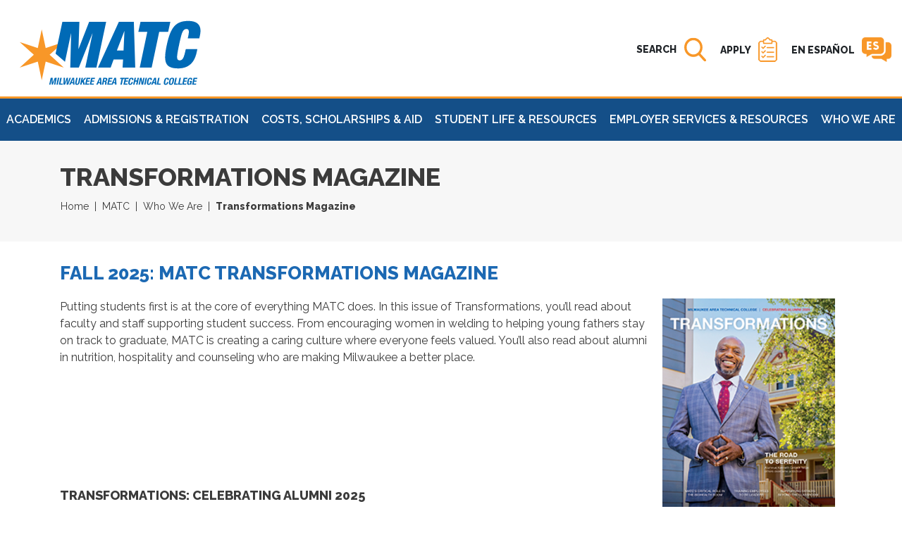

--- FILE ---
content_type: text/html
request_url: https://www.matc.edu/who-we-are/transformations/index.html
body_size: 118076
content:
<!DOCTYPE html>
<html xmlns="http://www.w3.org/1999/xhtml" lang="en">
	<head>
	    <title>Transformations Magazine | MATC</title>
	    
	    <!-- Google tag Manager (gtag.js) -->
<script async="true" src="https://www.googletagmanager.com/gtag/js?id=G-0VWPXZJ7QE"></script>
<script>
  window.dataLayer = window.dataLayer || [];
  function gtag(){dataLayer.push(arguments);}
  gtag('js', new Date());

  gtag('config', 'G-0VWPXZJ7QE');
</script>
<!-- end GTM for GA4 -->
<!-- Google Tag Manager -->

<script>(function(w,d,s,l,i){w[l]=w[l]||[];w[l].push({'gtm.start':
new Date().getTime(),event:'gtm.js'});var f=d.getElementsByTagName(s)[0],
j=d.createElement(s),dl=l!='dataLayer'?'&l='+l:'';j.async=true;j.src=
'https://www.googletagmanager.com/gtm.js?id='+i+dl;f.parentNode.insertBefore(j,f);
})(window,document,'script','dataLayer','GTM-PXGM6CR');</script>

<!-- End Google Tag Manager -->
<meta charset="utf-8"/>
<meta content="ie=edge" http-equiv="x-ua-compatible"/>
<!-- DNS Prefetch Google Fonts -->
<link href="https://fonts.googleapis.com" rel="dns-prefetch"/>
<!-- Preconnect Google Fonts -->
<link crossorigin="" href="https://fonts.gstatic.com/" rel="preconnect"/>
<!-- Google Font -->
<link href="https://fonts.googleapis.com/css?family=Raleway:400,400i,500i,600,800&amp;display=swap&amp;subset=latin-ext" rel="stylesheet"/>
<meta content="all" name="robots"/>
<!-- Mobile Metas -->
<meta content="width=device-width, initial-scale=1,user-scalable=1, shrink-to-fit=no" name="viewport"/>
<meta content="yes" name="apple-mobile-web-app-capable"/>
<!-- icons -->
<link href="../../apple-touch-icon.png" rel="apple-touch-icon" sizes="180x180"/>
<link href="../../favicon-32x32.png" rel="icon" sizes="32x32" type="image/png"/>
<link href="../../favicon-16x16.png" rel="icon" sizes="16x16" type="image/png"/>
<link href="../../site.webmanifest" rel="manifest"/>
<link color="#5bbad5" href="../../safari-pinned-tab.svg" rel="mask-icon"/>
<link href="../../favicon.ico" rel="shortcut icon"/>
<meta content="#2b5797" name="msapplication-TileColor"/>
<meta content="site://MATC/browserconfig.xml" name="msapplication-config"/>
<meta content="#ffffff" name="theme-color"/>
<!-- Font Awesome 5 Free -->
<link crossorigin="anonymous" href="https://use.fontawesome.com/releases/v5.5.0/css/all.css" integrity="sha384-B4dIYHKNBt8Bc12p+WXckhzcICo0wtJAoU8YZTY5qE0Id1GSseTk6S+L3BlXeVIU" rel="stylesheet"/>
<!-- jQuery UI CSS -->
<link href="../../_files/js/libs/jquery-ui-1.12.1.custom/jquery-ui.min.css" rel="stylesheet"/>
<!-- Slick CSS CDN -->
<link href="https://cdnjs.cloudflare.com/ajax/libs/slick-carousel/1.9.0/slick.min.css" rel="stylesheet"/>
<!-- Slick Theme CSS CDN -->
<link href="https://cdnjs.cloudflare.com/ajax/libs/slick-carousel/1.9.0/slick-theme.min.css" rel="stylesheet"/>
<!-- Bootstrap -->
<link href="../../_files/css/bootstrap.min.css" rel="stylesheet"/>
<!-- CSS styles -->
                                                                                                                                                                                                                                                                                        <link href="../../_files/css/styles.css" rel="stylesheet"/>

<link href="../../_files/css/hh-styles-custom.css" rel="stylesheet"/>

<link href="../../_files/css/landing.css" rel="stylesheet"/>
<!-- Modernizer -->
<script src="https://cdnjs.cloudflare.com/ajax/libs/modernizr/2.8.3/modernizr.min.js"></script>
<!--BE IXF: JavaScript begin-->
<!--Access to and use of BrightEdge AutoPilot - Self Connecting Pages is governed by the
	Infrastructure Product Terms located at: www.brightedge.com/infrastructure-product-terms.
	Customer acknowledges and agrees it has read, understands and agrees to be bound by the
	Infrastructure Product Terms. -->
<script src="//cdn.bc0a.com/autopilot/f00000000160363/autopilot_sdk.js"></script>
<!--BE IXF: JavaScript end-->

	</head>
	    <body class="vp-landing">

	    <!-- Google Tag Manager (noscript) -->
<noscript><iframe height="0" src="https://www.googletagmanager.com/ns.html?id=GTM-PXGM6CR" style="display:none;visibility:hidden" width="0"></iframe></noscript>
<!-- End Google Tag Manager (noscript) -->
		
<ul class="list-unstyled" id="vp-skip-links">
	<li>
		<a class="vp-skip" href="#main-content">
		    Skip to Main Content
		</a>
	</li>
	    	<li>
    		<a class="vp-skip" href="#vp-footer">Skip to Footer</a>
    	</li>
	</ul>

		


<header class="vpm-header" data-offset-bottom="200" data-offset-top="60" data-spy="affix">
	<div class="header-container">
		<div class="container-fluid p-0 vpm-header__top">
			<div class="row justify-content-between h-100">
				<div class="col-auto align-self-center pr-0 vpm-header__logo" id="vp-logo-container">
					<a href="../../index.html">
					   					   <img alt="Milwaukee Area Technical College, Transforming Lives, Industry and Community" src="../../_files/img/global/matc-logo.svg"/>
					    </a>
				</div>
				<div class="col-auto ml-auto px-0">
					<div class="input-group vpm-header__search d-flex" id="vp-search-container">
						<label class="sr-only" for="site-search-bar">Search MATC</label>
						<input aria-describedby="search-btn-open" aria-hidden="true" class="form-control" id="site-search-bar" placeholder="Search MATC" tabindex="-1" type="text"/>
						<button aria-expanded="false" aria-hidden="false" class="btn vpm-header__btn-search" id="search-btn-open" type="button">
							<span class="align-middle d-none d-md-inline">
							<span class="sr-only">Open </span>SEARCH
							</span>
							<svg xmlns="http://www.w3.org/2000/svg" aria-hidden="true" height="35" viewBox="0 0 31 35" width="31" xmlns:xlink="http://www.w3.org/1999/xlink">
								<title>Open Search Bar</title>
								<desc>Magnifying Lens</desc>
								<defs>
									<path d="M0 0h31v33.795H0z" id="a"/>
								</defs>
								<g fill="none" fill-rule="evenodd" transform="translate(0 .602)">
									<mask fill="#fff" id="b">
										<use xlink:href="#a"/>
									</mask>
									<path d="M30.528 30.78l-7.64-8.362c1.964-2.46 3.04-5.554 3.04-8.774C25.929 6.12 20.114 0 12.964 0 5.816 0 0 6.12 0 13.644 0 21.169 5.816 27.29 12.963 27.29c2.683 0 5.243-.852 7.428-2.471l7.7 8.429c.323.354.755.547 1.22.547.438 0 .853-.176 1.17-.497.674-.681.693-1.808.047-2.518zM12.963 3.56c5.284 0 9.583 4.525 9.583 10.084 0 5.561-4.3 10.085-9.583 10.085-5.282 0-9.58-4.524-9.58-10.085 0-5.559 4.298-10.084 9.58-10.084z" fill="#F89728" mask="url(#b)"/>
								</g>
							</svg>
						</button>
						<button aria-hidden="true" class="btn vpm-header__btn-search btn-submit d-none" id="search-btn-submit" type="submit">
							<span class="sr-only">Submit search</span>
							<svg xmlns="http://www.w3.org/2000/svg" aria-hidden="true" height="35" viewBox="0 0 31 35" width="32" xmlns:xlink="http://www.w3.org/1999/xlink">
								<title>Get Search Results</title>
								<desc>Magnifying Lens</desc>
								<defs>
									<path d="M0 0h31v33.795H0z" id="a3"/>
								</defs>
								<g fill="none" fill-rule="evenodd" transform="translate(0 .602)">
									<mask fill="#fff" id="b3">
										<use xlink:href="#a2"/>
									</mask>
									<path d="M30.528 30.78l-7.64-8.362c1.964-2.46 3.04-5.554 3.04-8.774C25.929 6.12 20.114 0 12.964 0 5.816 0 0 6.12 0 13.644 0 21.169 5.816 27.29 12.963 27.29c2.683 0 5.243-.852 7.428-2.471l7.7 8.429c.323.354.755.547 1.22.547.438 0 .853-.176 1.17-.497.674-.681.693-1.808.047-2.518zM12.963 3.56c5.284 0 9.583 4.525 9.583 10.084 0 5.561-4.3 10.085-9.583 10.085-5.282 0-9.58-4.524-9.58-10.085 0-5.559 4.298-10.084 9.58-10.084z" fill="#F89728" mask="url(#b2)"/>
								</g>
							</svg>
						</button>
						<button aria-expanded="true" class="btn vpm-header__btn-nav d-none" id="search-btn-close" type="button">
							<span class="sr-only">Close search</span>
							<svg xmlns="http://www.w3.org/2000/svg" aria-hidden="true" height="24" viewBox="0 0 24 24" width="24">
								<title>Close search bar</title>
								<desc>Close Button</desc>
								<path d="M14.655 12l8.795-8.795A1.877 1.877 0 1 0 20.796.55L12 9.346 3.204.55A1.876 1.876 0 0 0 .55.55a1.876 1.876 0 0 0 0 2.655L9.346 12 .55 20.795a1.876 1.876 0 0 0 1.328 3.204c.48 0 .96-.181 1.326-.549L12 14.655l8.796 8.796c.366.367.846.549 1.327.549a1.877 1.877 0 0 0 1.326-3.204L14.655 12z" fill="#1C69B3" fill-rule="nonzero"/>
							</svg>
						</button>
					</div>
				</div>
								<div class="col-auto align-items-center d-flex justify-space-between p-0 mx-2 header__btn-espanol header__btn-apply">
					<h5 class="EN-ESPAñOL"><a class="text-decoration-none mr-2 p-0" href="../../apply/index.html"><span style="color: #212529; font-size: 14px;">APPLY</span></a></h5>
					<a class="p-0" href="../../apply/index.html" title="Open Apply Page"><img alt="Apply Icon" class="d-md-inline" src="../../_files/img/global/apply_icon.png"/></a>
				</div>
								<div class="col-auto align-items-center d-flex justify-space-between p-0 mx-2 header__btn-espanol">
					<h5 class="EN-ESPAñOL"><a class="text-decoration-none mr-2 p-0" href="../../es/index.html"><span style="color: #212529; font-size: 14px;">EN ESPAÑOL</span></a></h5>
					<a class="p-0 pr-3" href="../../es/index.html" title="Open Spanish Language Website"><img alt="Spanish Language Website Icon" class="d-md-inline" src="../../_files/img/global/spanish_language_icon.png"/></a>
				</div>
				<div class="col-auto pl-0" id="vp-menu-container">
					<button aria-expanded="false" class="btn vpm-header__btn-nav" id="btn-nav-open" type="button">
						<span class="align-middle d-none d-md-inline"><span class="sr-only">Open</span>MENU</span>
						<svg xmlns="http://www.w3.org/2000/svg" aria-hidden="true" height="26" viewBox="0 0 30 26" width="30">
							<title>Open Menu</title>
							<desc>Three Horizontal Bars</desc>
							<path d="M1.72 3.529h26.223c.95 0 1.72-.786 1.72-1.757 0-.97-.77-1.758-1.72-1.758H1.72C.77.014 0 .803 0 1.772c0 .972.77 1.757 1.72 1.757zm26.223 7.248H1.72c-.95 0-1.72.788-1.72 1.757 0 .973.77 1.758 1.72 1.758h26.223c.95 0 1.72-.786 1.72-1.758 0-.969-.77-1.757-1.72-1.757zm0 10.762H1.72c-.95 0-1.72.789-1.72 1.757 0 .973.77 1.758 1.72 1.758h26.223c.95 0 1.72-.786 1.72-1.758 0-.968-.77-1.757-1.72-1.757z" fill="#1C69B3" fill-rule="nonzero"/>
						</svg>
					</button>
					<button aria-expanded="true" class="btn vpm-header__btn-nav d-none" id="btn-nav-close" type="button">
						<span class="align-middle d-none d-md-inline"><span class="sr-only">Close</span>MENU</span>
						<svg xmlns="http://www.w3.org/2000/svg" aria-hidden="true" height="24" viewBox="0 0 24 24" width="24">
							<title>Close Menu</title>
							<desc>Close Button</desc>
							<path d="M14.655 12l8.795-8.795A1.877 1.877 0 1 0 20.796.55L12 9.346 3.204.55A1.876 1.876 0 0 0 .55.55a1.876 1.876 0 0 0 0 2.655L9.346 12 .55 20.795a1.876 1.876 0 0 0 1.328 3.204c.48 0 .96-.181 1.326-.549L12 14.655l8.796 8.796c.366.367.846.549 1.327.549a1.877 1.877 0 0 0 1.326-3.204L14.655 12z" fill="#1C69B3" fill-rule="nonzero"/>
						</svg>
					</button>
				</div>
			</div>
			<!-- Desktop Mega Menu -->
<nav aria-label="Main navigation" class="navbar navbar-expand-lg sticky-top vp-u-bg-drkblue px-0 megamenu d-none d-lg-block py-0" role="navigation">
	<ul class="navbar-nav w-100 d-flex justify-content-between">
				        		<!-- Academics -->
		<li class="nav-item dropdown flex-fill text-center position-static">
			<a aria-controls="dropdown-academics" aria-expanded="false" aria-haspopup="true" class="nav-link vp-u-fw-600 text-white text-uppercase py-3" data-toggle="dropdown" href="#" id="nav-academics" role="button">
			Academics
			</a>
			<div aria-labelledby="nav-academics" class="dropdown-menu w-100 p-4 mt-0 border-0 rounded-0" id="dropdown-academics">
				<h2 class="sr-only">Academics Menu</h2>
				<h2 class="text-white">Academics</h2>
				<div class="row">
										<div class="col">
						<span class="dropdown-header">Most Visited</span>
						    						                    						<a class="dropdown-item" href="../../academics/index.html">Academics (homepage)</a>
						    						                    						<a class="dropdown-item" href="../../academics/pathways/index.html">Academic and Career Pathways</a>
						    						                    						<a class="dropdown-item" href="../../academics/academic-opportunities/index.html">Academic Opportunities</a>
						    						                    						<a class="dropdown-item" href="../../academics/academic-resources/index.html">Academic Resources</a>
						    						                    						<a class="dropdown-item" href="../../academics/assessment-evaluation/index.html">Assessment and Evaluation</a>
						    						                    						<a class="dropdown-item" href="../../academics/apprenticeships.html">Apprenticeships</a>
						    						                    						<a class="dropdown-item" href="../../academics/bilingual-programs/index.html">Bilingual Programs</a>
						    						                    						<a class="dropdown-item" href="../../academics/community-education/index.html">Community Education</a>
						    						                    						<a class="dropdown-item" href="../../academics/academic-resources/catalog.html">MATC Catalog</a>
						    						                    						<a class="dropdown-item" href="https://www.matc.edu/course-catalog/index.html">Search for Programs</a>
											</div>
										<div class="col">
						<span class="dropdown-header">Helpful Links</span>
						    						                    						<a class="dropdown-item" href="../../academics/academic-resources/academic-support-center.html">Academic Success Centers</a>
						    						                    						<a class="dropdown-item" href="../../academics/academic-opportunities/accelerated-programs.html">Accelerated Programs</a>
						    						                    						<a class="dropdown-item" href="../../academics/community-education/second-chance-pell.html">Correctional Education (Second Chance Pell)</a>
						    						                    						<a class="dropdown-item" href="../../academics/course-types.html">Course Types</a>
						    						                    						<a class="dropdown-item" href="../../academics/academic-resources/dual-enrollment/index.html">Dual Credit/Enrollment</a>
						    						                    						<a class="dropdown-item" href="../../academics/academic-opportunities/honor-societies/index.html">Honor Societies</a>
						    						                    						<a class="dropdown-item" href="../../employer-services-resources/for-students/nontraditional-occupations-program-services.html">Non-Traditional Occupations</a>
						    						                    						<a class="dropdown-item" href="../campuses-locations/online/index.html">Online Learning</a>
						    						                    						<a class="dropdown-item" href="../../academics/academic-opportunities/study-abroad.html">Study Abroad</a>
						    						                    						<a class="dropdown-item" href="../../transfer/index.html">Transfer Opportunities</a>
											</div>
										                                                                                                                                                                                                                                                                            <div class="col resources-column">
    	<span class="dropdown-header">Resources</span>  
    	    	                        	    <a class="dropdown-item" href="../../apply/index.html">Apply Now</a>
    	    	                	    <a class="dropdown-item" href="http://bookstore.matc.edu/home">Bookstore</a>
    	    	                        	    <a class="dropdown-item" href="../offices/index.html">Contact Us</a>
    	    	                	    <a class="dropdown-item" href="https://directory.matc.edu/">Directory (login required)</a>
    	    	                        	    <a class="dropdown-item" href="https://www.matc.edu/events/index.html">Events Calendar</a>
    	    	                        	    <a class="dropdown-item" href="../../gethelp/index.html">Get Help</a>
    	    </div>
    <div class="col">
    	    	                	    <a class="dropdown-item" href="https://guides.matc.edu/">Library</a>
    	    	                	    <a class="dropdown-item" href="https://www.matc.edu/foundation/index.html">Make a Gift</a>
    	    	                        	    <a class="dropdown-item" href="https://www.matc.edu/news/index.html">News</a>
    	    	                        	    <a class="dropdown-item" href="../../visit/visitor-parking.html">Parking</a>
    	    	                        	    <a class="dropdown-item" href="../../login/index.html">Student/Employee Login</a>
    	    	                        	    <a class="dropdown-item" href="../../visit/index.html">Visit</a>
    	    	                        	    <a class="dropdown-item" href="../offices/human-resources/index.html">Work at MATC</a>
    	    </div>
				</div>
			</div>
		</li>
				        		<!-- Admissions &amp; Registration -->
		<li class="nav-item dropdown flex-fill text-center position-static">
			<a aria-controls="dropdown-admissions &amp; registration" aria-expanded="false" aria-haspopup="true" class="nav-link vp-u-fw-600 text-white text-uppercase py-3" data-toggle="dropdown" href="#" id="nav-admissions &amp; registration" role="button">
			Admissions &amp; Registration
			</a>
			<div aria-labelledby="nav-admissions &amp; registration" class="dropdown-menu w-100 p-4 mt-0 border-0 rounded-0" id="dropdown-admissions &amp; registration">
				<h2 class="sr-only">Admissions &amp; Registration Menu</h2>
				<h2 class="text-white">Admissions &amp; Registration</h2>
				<div class="row">
										<div class="col">
						<span class="dropdown-header">Most Visited</span>
						    						                    						<a class="dropdown-item" href="../../admissions-registration/index.html">Admissions and Registration (homepage)</a>
						    						                    						<a class="dropdown-item" href="../../admissions-registration/admissions-deadlines/index.html">Admissions Deadlines</a>
						    						                    						<a class="dropdown-item" href="../../admissions-registration/become-a-student/index.html">Become A Student </a>
						    						                    						<a class="dropdown-item" href="../../admissions-registration/registration-records/commencement.html">Commencement (Graduation)</a>
						    						                    						<a class="dropdown-item" href="../../admissions-registration/become-a-student/high-school-completion/emerging-scholars.html">Emerging Scholars</a>
						    						                    						<a class="dropdown-item" href="../../admissions-registration/registration-records/ferpa.html">FERPA</a>
						    						                    						<a class="dropdown-item" href="../../admissions-registration/become-a-student/high-school-completion/index.html">High School Completion</a>
						    						                    						<a class="dropdown-item" href="../../admissions-registration/storm/index.html">Orientation and Registration</a>
						    						                    						<a class="dropdown-item" href="../../admissions-registration/registration-records/index.html">Registration and Records</a>
						    						                    						<a class="dropdown-item" href="../../admissions-registration/become-a-student/take-a-class.html">Take a Class</a>
											</div>
										<div class="col">
						<span class="dropdown-header">Helpful Links</span>
						    						                    						<a class="dropdown-item" href="../../admissions-registration/registration-records/academic-suspension-appeal.html">Academic Suspension Appeal</a>
						    						                    						<a class="dropdown-item" href="../../admissions-registration/registration-records/administrative-withdrawal-and-appeal.html">Administrative Withdrawal and Appeal</a>
						    						                    						<a class="dropdown-item" href="../../admissions-registration/become-a-student/high-school-completion/adult-high-school.html">Adult High School</a>
						    						                    						<a class="dropdown-item" href="../../admissions-registration/become-a-student/buy-textbooks.html">Buy Textbooks</a>
						    						                    						<a class="dropdown-item" href="../../admissions-registration/cple/index.html">Credit for Prior Learning (CPLE)</a>
						    						                    						<a class="dropdown-item" href="../../admissions-registration/become-a-student/high-school-completion/esl.html">ESL</a>
						    						                    						<a class="dropdown-item" href="../../admissions-registration/become-a-student/high-school-completion/ged-hsed.html">GED/HSED</a>
						    						                    						<a class="dropdown-item" href="../../admissions-registration/registration-records/request-transcript.html">Request a Transcript</a>
						    						                    						<a class="dropdown-item" href="../../admissions-registration/registration-records/returning-students.html">Returning Students</a>
						    						                    						<a class="dropdown-item" href="../../es/admissions-registration/index.html">Admisiones e Inscripciones</a>
											</div>
										                                                                                                                                                                                                                                                                            <div class="col resources-column">
    	<span class="dropdown-header">Resources</span>  
    	    	                        	    <a class="dropdown-item" href="../../apply/index.html">Apply Now</a>
    	    	                	    <a class="dropdown-item" href="http://bookstore.matc.edu/home">Bookstore</a>
    	    	                        	    <a class="dropdown-item" href="../offices/index.html">Contact Us</a>
    	    	                	    <a class="dropdown-item" href="https://directory.matc.edu/">Directory (login required)</a>
    	    	                        	    <a class="dropdown-item" href="https://www.matc.edu/events/index.html">Events Calendar</a>
    	    	                        	    <a class="dropdown-item" href="../../gethelp/index.html">Get Help</a>
    	    </div>
    <div class="col">
    	    	                	    <a class="dropdown-item" href="https://guides.matc.edu/">Library</a>
    	    	                	    <a class="dropdown-item" href="https://www.matc.edu/foundation/index.html">Make a Gift</a>
    	    	                        	    <a class="dropdown-item" href="https://www.matc.edu/news/index.html">News</a>
    	    	                        	    <a class="dropdown-item" href="../../visit/visitor-parking.html">Parking</a>
    	    	                        	    <a class="dropdown-item" href="../../login/index.html">Student/Employee Login</a>
    	    	                        	    <a class="dropdown-item" href="../../visit/index.html">Visit</a>
    	    	                        	    <a class="dropdown-item" href="../offices/human-resources/index.html">Work at MATC</a>
    	    </div>
				</div>
			</div>
		</li>
				        		<!-- Costs, Scholarships &amp; Aid -->
		<li class="nav-item dropdown flex-fill text-center position-static">
			<a aria-controls="dropdown-costs, scholarships &amp; aid" aria-expanded="false" aria-haspopup="true" class="nav-link vp-u-fw-600 text-white text-uppercase py-3" data-toggle="dropdown" href="#" id="nav-costs, scholarships &amp; aid" role="button">
			Costs, Scholarships &amp; Aid
			</a>
			<div aria-labelledby="nav-costs, scholarships &amp; aid" class="dropdown-menu w-100 p-4 mt-0 border-0 rounded-0" id="dropdown-costs, scholarships &amp; aid">
				<h2 class="sr-only">Costs, Scholarships &amp; Aid Menu</h2>
				<h2 class="text-white">Costs, Scholarships &amp; Aid</h2>
				<div class="row">
										<div class="col">
						<span class="dropdown-header">Most Visited</span>
						    						                    						<a class="dropdown-item" href="../../costs-scholarships-aid/index.html">Costs, Scholarships and Aid (homepage)</a>
						    						                    						<a class="dropdown-item" href="../../costs-scholarships-aid/cost-aid-deadlines.html">Cost and Aid Deadlines</a>
						    						                    						<a class="dropdown-item" href="../../costs-scholarships-aid/cost-aid-policies.html">Cost and Aid Policies</a>
						    						                    						<a class="dropdown-item" href="../../costs-scholarships-aid/financial-aid.html">Financial Aid</a>
						    						                    						<a class="dropdown-item" href="../../costs-scholarships-aid/grants.html">Grants</a>
						    						                    						<a class="dropdown-item" href="../../costs-scholarships-aid/loans.html">Loans</a>
						    						                    						<a class="dropdown-item" href="../../costs-scholarships-aid/scholarships.html">Scholarships</a>
						    						                    						<a class="dropdown-item" href="../../costs-scholarships-aid/tuition-fees.html">Tuition and Fees</a>
						    						                    						<a class="dropdown-item" href="../../costs-scholarships-aid/veteran-aid.html">Veteran Aid</a>
						    						                    						<a class="dropdown-item" href="../../costs-scholarships-aid/work-study.html">Work Study</a>
											</div>
										<div class="col">
						<span class="dropdown-header">Helpful Links</span>
						    						                    						<a class="dropdown-item" href="../../costs-scholarships-aid/fafsa-simplification-act.html">FAFSA</a>
						    						                    						<a class="dropdown-item" href="../../costs-scholarships-aid/fa-forms.html">Financial Forms</a>
						    						                    						<a class="dropdown-item" href="../../costs-scholarships-aid/fa-refunds.html">Financial Aid Refunds</a>
						    						                    						<a class="dropdown-item" href="../../costs-scholarships-aid/payment-options.html">Payment Options</a>
						    						                    						<a class="dropdown-item" href="../../costs-scholarships-aid/froedtert-scholarship.html">Froedtert Scholarships</a>
						    						                    						<a class="dropdown-item" href="../../costs-scholarships-aid/estimated-costs-info.html">Estimated Costs</a>
						    						                    						<a class="dropdown-item" href="../offices/finance/student-accounting.html">Student Acccounts</a>
						    						                    						<a class="dropdown-item" href="../../es/costs-scholarships-aid/index.html">Costos, Becas Y Ayudas</a>
						    						            						<a class="dropdown-item" href=""></a>
											</div>
										                                                                                                                                                                                                                                                                            <div class="col resources-column">
    	<span class="dropdown-header">Resources</span>  
    	    	                        	    <a class="dropdown-item" href="../../apply/index.html">Apply Now</a>
    	    	                	    <a class="dropdown-item" href="http://bookstore.matc.edu/home">Bookstore</a>
    	    	                        	    <a class="dropdown-item" href="../offices/index.html">Contact Us</a>
    	    	                	    <a class="dropdown-item" href="https://directory.matc.edu/">Directory (login required)</a>
    	    	                        	    <a class="dropdown-item" href="https://www.matc.edu/events/index.html">Events Calendar</a>
    	    	                        	    <a class="dropdown-item" href="../../gethelp/index.html">Get Help</a>
    	    </div>
    <div class="col">
    	    	                	    <a class="dropdown-item" href="https://guides.matc.edu/">Library</a>
    	    	                	    <a class="dropdown-item" href="https://www.matc.edu/foundation/index.html">Make a Gift</a>
    	    	                        	    <a class="dropdown-item" href="https://www.matc.edu/news/index.html">News</a>
    	    	                        	    <a class="dropdown-item" href="../../visit/visitor-parking.html">Parking</a>
    	    	                        	    <a class="dropdown-item" href="../../login/index.html">Student/Employee Login</a>
    	    	                        	    <a class="dropdown-item" href="../../visit/index.html">Visit</a>
    	    	                        	    <a class="dropdown-item" href="../offices/human-resources/index.html">Work at MATC</a>
    	    </div>
				</div>
			</div>
		</li>
				        		<!-- Student Life &amp; Resources -->
		<li class="nav-item dropdown flex-fill text-center position-static">
			<a aria-controls="dropdown-student life &amp; resources" aria-expanded="false" aria-haspopup="true" class="nav-link vp-u-fw-600 text-white text-uppercase py-3" data-toggle="dropdown" href="#" id="nav-student life &amp; resources" role="button">
			Student Life &amp; Resources
			</a>
			<div aria-labelledby="nav-student life &amp; resources" class="dropdown-menu w-100 p-4 mt-0 border-0 rounded-0" id="dropdown-student life &amp; resources">
				<h2 class="sr-only">Student Life &amp; Resources Menu</h2>
				<h2 class="text-white">Student Life &amp; Resources</h2>
				<div class="row">
										<div class="col">
						<span class="dropdown-header">Most Visited</span>
						    						                    						<a class="dropdown-item" href="../../student-life-resources/index.html">Student Life and Resources (homepage)</a>
						    						                    						<a class="dropdown-item" href="../../student-life-resources/student-support/bilingual-services.html">Bilingual Services</a>
						    						                    						<a class="dropdown-item" href="../../student-life-resources/student-support/childcare/index.html">Child Care Services</a>
						    						                    						<a class="dropdown-item" href="../../student-life-resources/student-support/intl-student-svcs.html">International Students</a>
						    						                    						<a class="dropdown-item" href="../../student-life-resources/student-health-resources.html">Student Health</a>
						    						                    						<a class="dropdown-item" href="../../student-life-resources/student-life/student-housing.html">Student Housing</a>
						    						                    						<a class="dropdown-item" href="../offices/ombuds/student-ombuds.html">Student Ombudspersons</a>
						    						                    						<a class="dropdown-item" href="../../student-life-resources/student-resource-center/index.html">Student Resource Center</a>
						    						                    						<a class="dropdown-item" href="../../student-life-resources/student-support/index.html">Student Support</a>
						    						                    						<a class="dropdown-item" href="../../student-life-resources/serving-students-who-are-parents.html">Student Who Are Parents</a>
											</div>
										<div class="col">
						<span class="dropdown-header">Helpful LInks</span>
						    						                    						<a class="dropdown-item" href="../../student-life-resources/districtwide-advising-services/academic-counseling.html">Academic Counseling</a>
						    						                    						<a class="dropdown-item" href="../../student-life-resources/personal-counseling.html">Counseling and Psychological Services (CAPS)</a>
						    						                    						<a class="dropdown-item" href="../../_examples/index-event-test.html">Districtwide Advising Services</a>
						    						                    						<a class="dropdown-item" href="../../student-life-resources/student-life/emergency-assistance-grant.html">Emergency Assistance Grant</a>
						    						                    						<a class="dropdown-item" href="../../student-life-resources/student-life/stormer-pass.html">Stormer Pass</a>
						    						                    						<a class="dropdown-item" href="../../student-life-resources/student-support/student-accommodation-svcs.html">Student Accommodations</a>
						    						                    						<a class="dropdown-item" href="../../student-life-resources/student-life/student-parking.html">Student Parking</a>
						    						                    						<a class="dropdown-item" href="../../student-life-resources/student-life/student-handbook.html">Student Handbook</a>
						    						                    						<a class="dropdown-item" href="../../student-life-resources/student-life/student-government.html">Student Government</a>
						    						                    						<a class="dropdown-item" href="../../student-life-resources/student-life/clubs-orgs.html">Student Clubs and Organizations</a>
											</div>
										                                                                                                                                                                                                                                                                            <div class="col resources-column">
    	<span class="dropdown-header">Resources</span>  
    	    	                        	    <a class="dropdown-item" href="../../apply/index.html">Apply Now</a>
    	    	                	    <a class="dropdown-item" href="http://bookstore.matc.edu/home">Bookstore</a>
    	    	                        	    <a class="dropdown-item" href="../offices/index.html">Contact Us</a>
    	    	                	    <a class="dropdown-item" href="https://directory.matc.edu/">Directory (login required)</a>
    	    	                        	    <a class="dropdown-item" href="https://www.matc.edu/events/index.html">Events Calendar</a>
    	    	                        	    <a class="dropdown-item" href="../../gethelp/index.html">Get Help</a>
    	    </div>
    <div class="col">
    	    	                	    <a class="dropdown-item" href="https://guides.matc.edu/">Library</a>
    	    	                	    <a class="dropdown-item" href="https://www.matc.edu/foundation/index.html">Make a Gift</a>
    	    	                        	    <a class="dropdown-item" href="https://www.matc.edu/news/index.html">News</a>
    	    	                        	    <a class="dropdown-item" href="../../visit/visitor-parking.html">Parking</a>
    	    	                        	    <a class="dropdown-item" href="../../login/index.html">Student/Employee Login</a>
    	    	                        	    <a class="dropdown-item" href="../../visit/index.html">Visit</a>
    	    	                        	    <a class="dropdown-item" href="../offices/human-resources/index.html">Work at MATC</a>
    	    </div>
				</div>
			</div>
		</li>
				        		<!-- Employer Services &amp; Resources -->
		<li class="nav-item dropdown flex-fill text-center position-static">
			<a aria-controls="dropdown-employer services &amp; resources" aria-expanded="false" aria-haspopup="true" class="nav-link vp-u-fw-600 text-white text-uppercase py-3" data-toggle="dropdown" href="#" id="nav-employer services &amp; resources" role="button">
			Employer Services &amp; Resources
			</a>
			<div aria-labelledby="nav-employer services &amp; resources" class="dropdown-menu w-100 p-4 mt-0 border-0 rounded-0" id="dropdown-employer services &amp; resources">
				<h2 class="sr-only">Employer Services &amp; Resources Menu</h2>
				<h2 class="text-white">Employer Services &amp; Resources</h2>
				<div class="row">
										<div class="col">
						<span class="dropdown-header">Most Visited</span>
						    						                    						<a class="dropdown-item" href="../../employer-services-resources/index.html">Employer Services and Resources (homepage)</a>
						    						                    						<a class="dropdown-item" href="../../employer-services-resources/workforce-solutions/index.html">Improve Your Workforce</a>
						    						                    						<a class="dropdown-item" href="../../employer-services-resources/for-students/index.html">Hire a Graduate or Intern</a>
						    						                    						<a class="dropdown-item" href="../../foundation/index.html">Contribute to Student Success</a>
						    						                    						<a class="dropdown-item" href="../../employer-services-resources/workforce-solutions/industry-specific-training.html">Industry Specific Training</a>
						    						                    						<a class="dropdown-item" href="../../foundation/alumni/index.html">Join the MATC Alumni Network</a>
						    						                    						<a class="dropdown-item" href="../../costs-scholarships-aid/third-party-sponsorship.html">Sponsor an Employee's Education</a>
						    						                    						<a class="dropdown-item" href="../../academics/apprenticeships.html">Bring on an Apprentice</a>
						    						                    						<a class="dropdown-item" href="../advisory-committees/index.html">Shape our Course Offerings</a>
						    						                    						<a class="dropdown-item" href="../offices/human-resources/index.html">Work at MATC</a>
											</div>
										<div class="col">
						<span class="dropdown-header">Additional Links</span>
						    						                    						<a class="dropdown-item" href="../../employer-services-resources/for-students/index.html">CareerHub</a>
						    						                    						<a class="dropdown-item" href="../../employer-services-resources/for-students/career-services/career-coaching.html">Career Coaching</a>
						    						                    						<a class="dropdown-item" href="../../employer-services-resources/for-students/career-readiness/index.html">Career Readiness</a>
						    						                    						<a class="dropdown-item" href="../../employer-services-resources/for-students/career-services/index.html">Career Services</a>
						    						                    						<a class="dropdown-item" href="../../employer-services-resources/workforce-solutions/certifications.html">Certifications</a>
						    						                    						<a class="dropdown-item" href="../../employer-services-resources/for-students/career-services/focus-2-career.html">Focus2 Career</a>
						    						                    						<a class="dropdown-item" href="../../employer-services-resources/for-students/career-readiness/handshake.html">Handshake</a>
						    						                    						<a class="dropdown-item" href="../../employer-services-resources/for-students/internconnect/index.html">InternConnect</a>
						    						                    						<a class="dropdown-item" href="../../employer-services-resources/for-students/student-employment/index.html">Student Employment</a>
						    						                    						<a class="dropdown-item" href="../../community/partner-with-matc.html">Partner with MATC</a>
											</div>
										                                                                                                                                                                                                                                                                            <div class="col resources-column">
    	<span class="dropdown-header">Resources</span>  
    	    	                        	    <a class="dropdown-item" href="../../apply/index.html">Apply Now</a>
    	    	                	    <a class="dropdown-item" href="http://bookstore.matc.edu/home">Bookstore</a>
    	    	                        	    <a class="dropdown-item" href="../offices/index.html">Contact Us</a>
    	    	                	    <a class="dropdown-item" href="https://directory.matc.edu/">Directory (login required)</a>
    	    	                        	    <a class="dropdown-item" href="https://www.matc.edu/events/index.html">Events Calendar</a>
    	    	                        	    <a class="dropdown-item" href="../../gethelp/index.html">Get Help</a>
    	    </div>
    <div class="col">
    	    	                	    <a class="dropdown-item" href="https://guides.matc.edu/">Library</a>
    	    	                	    <a class="dropdown-item" href="https://www.matc.edu/foundation/index.html">Make a Gift</a>
    	    	                        	    <a class="dropdown-item" href="https://www.matc.edu/news/index.html">News</a>
    	    	                        	    <a class="dropdown-item" href="../../visit/visitor-parking.html">Parking</a>
    	    	                        	    <a class="dropdown-item" href="../../login/index.html">Student/Employee Login</a>
    	    	                        	    <a class="dropdown-item" href="../../visit/index.html">Visit</a>
    	    	                        	    <a class="dropdown-item" href="../offices/human-resources/index.html">Work at MATC</a>
    	    </div>
				</div>
			</div>
		</li>
				        		<!-- Who We Are -->
		<li class="nav-item dropdown flex-fill text-center position-static">
			<a aria-controls="dropdown-who we are" aria-expanded="false" aria-haspopup="true" class="nav-link vp-u-fw-600 text-white text-uppercase py-3" data-toggle="dropdown" href="#" id="nav-who we are" role="button">
			Who We Are
			</a>
			<div aria-labelledby="nav-who we are" class="dropdown-menu w-100 p-4 mt-0 border-0 rounded-0" id="dropdown-who we are">
				<h2 class="sr-only">Who We Are Menu</h2>
				<h2 class="text-white">Who We Are</h2>
				<div class="row">
										<div class="col">
						<span class="dropdown-header">Most Visited</span>
						    						                    						<a class="dropdown-item" href="../index.html">Who We Are (homepage)</a>
						    						                    						<a class="dropdown-item" href="../campuses-locations/index.html">Campuses and Locations</a>
						    						                    						<a class="dropdown-item" href="../offices/index.html">Departments and Offices </a>
						    						                    						<a class="dropdown-item" href="../leadership-administration/district-board/index.html">District Board</a>
						    						                    						<a class="dropdown-item" href="../leadership-administration/index.html">Leadership and Administration</a>
						    						                    						<a class="dropdown-item" href="../marketplace/index.html">Marketplace</a>
						    						                    						<a class="dropdown-item" href="../mission-vision-values/index.html">Mission, Vision and Values</a>
						    						                    						<a class="dropdown-item" href="../our-work/index.html">Our Work</a>
						    						                    						<a class="dropdown-item" href="../mission-vision-values/xx-strategic-plan.html">Strategic Planning</a>
						    						                    						<a class="dropdown-item" href="../reports-facts-data/index.html">Reports, Facts and Data</a>
											</div>
										<div class="col">
						<span class="dropdown-header">Additional Links</span>
						    						                    						<a class="dropdown-item" href="../advisory-committees/index.html">MATC Advisory Committee Community</a>
						    						                    						<a class="dropdown-item" href="../../foundation/index.html">MATC Foundation</a>
						    						                    						<a class="dropdown-item" href="../leadership-administration/legislative-task-force.html">Legislative Task Force</a>
						    						                    						<a class="dropdown-item" href="../milwaukee-pbs/index.html">Milwaukee PBS</a>
						    						                    						<a class="dropdown-item" href="../leadership-administration/presidents-office.html">President's Office</a>
						    						                    						<a class="dropdown-item" href="../offices/finance/student-accounting.html">Student Accounts</a>
						    						                    						<a class="dropdown-item" href="../../seci/index.html">Student Engagement and Community Impact</a>
						    						                    						<a class="dropdown-item" href="index.html">Transformations Magazine</a>
											</div>
										                                                                                                                                                                                                                                                                            <div class="col resources-column">
    	<span class="dropdown-header">Resources</span>  
    	    	                        	    <a class="dropdown-item" href="../../apply/index.html">Apply Now</a>
    	    	                	    <a class="dropdown-item" href="http://bookstore.matc.edu/home">Bookstore</a>
    	    	                        	    <a class="dropdown-item" href="../offices/index.html">Contact Us</a>
    	    	                	    <a class="dropdown-item" href="https://directory.matc.edu/">Directory (login required)</a>
    	    	                        	    <a class="dropdown-item" href="https://www.matc.edu/events/index.html">Events Calendar</a>
    	    	                        	    <a class="dropdown-item" href="../../gethelp/index.html">Get Help</a>
    	    </div>
    <div class="col">
    	    	                	    <a class="dropdown-item" href="https://guides.matc.edu/">Library</a>
    	    	                	    <a class="dropdown-item" href="https://www.matc.edu/foundation/index.html">Make a Gift</a>
    	    	                        	    <a class="dropdown-item" href="https://www.matc.edu/news/index.html">News</a>
    	    	                        	    <a class="dropdown-item" href="../../visit/visitor-parking.html">Parking</a>
    	    	                        	    <a class="dropdown-item" href="../../login/index.html">Student/Employee Login</a>
    	    	                        	    <a class="dropdown-item" href="../../visit/index.html">Visit</a>
    	    	                        	    <a class="dropdown-item" href="../offices/human-resources/index.html">Work at MATC</a>
    	    </div>
				</div>
			</div>
		</li>
			</ul>
</nav>
		</div>
		<div aria-hidden="true" class="container-fluid nav-closed" id="nav-container">
			<div class="row">
				<div class="container">
					<div class="row justify-content-between">
						<div class="col-12 col-lg-8">
							<!-- Mobile Accordion Menu -->
<nav aria-label="Main navigation" class="vpm-header__util-nav d-lg-none mobile-nav" id="utility-nav" role="navigation">
	<ul class="vpm-header__ul js-nav-system d-block" id="utility-nav-list">
		    		            		<!-- Academics -->
    		<li class="vpm-header__list-item js-nav-system__item group">
    			<a aria-controls="mobile-sub-academics" aria-expanded="false" class="js-nav-system__link locked d-flex justify-content-between align-items-center" href="#" id="mobile-nav-academics-toggle" role="button">
    			<span>Academics</span>
    			<img alt="Expand Academics" aria-hidden="true" src="https://www.matc.edu/_files/img/icons/right-arrow.svg"/>
    			</a>
    			<div aria-labelledby="mobile-nav-academics-toggle" class="sub-group collapse" id="mobile-sub-academics" role="region">
    				<div class="mobile-mega px-3 py-2">
    					    					<span class="dropdown-header mt-2 h3 text-white">Most Visited</span>
    					    					                    					<a class="dropdown-item h6" href="../../academics/index.html">Academics (homepage)</a>
    					    					                    					<a class="dropdown-item h6" href="../../academics/pathways/index.html">Academic and Career Pathways</a>
    					    					                    					<a class="dropdown-item h6" href="../../academics/academic-opportunities/index.html">Academic Opportunities</a>
    					    					                    					<a class="dropdown-item h6" href="../../academics/academic-resources/index.html">Academic Resources</a>
    					    					                    					<a class="dropdown-item h6" href="../../academics/assessment-evaluation/index.html">Assessment and Evaluation</a>
    					    					                    					<a class="dropdown-item h6" href="../../academics/apprenticeships.html">Apprenticeships</a>
    					    					                    					<a class="dropdown-item h6" href="../../academics/bilingual-programs/index.html">Bilingual Programs</a>
    					    					                    					<a class="dropdown-item h6" href="../../academics/community-education/index.html">Community Education</a>
    					    					                    					<a class="dropdown-item h6" href="../../academics/academic-resources/catalog.html">MATC Catalog</a>
    					    					                    					<a class="dropdown-item h6" href="https://www.matc.edu/course-catalog/index.html">Search for Programs</a>
    					    					    					<span class="dropdown-header mt-2 h3 text-white">Helpful Links</span>
    					    					                    					<a class="dropdown-item h6" href="../../academics/academic-resources/academic-support-center.html">Academic Success Centers</a>
    					    					                    					<a class="dropdown-item h6" href="../../academics/academic-opportunities/accelerated-programs.html">Accelerated Programs</a>
    					    					                    					<a class="dropdown-item h6" href="../../academics/community-education/second-chance-pell.html">Correctional Education (Second Chance Pell)</a>
    					    					                    					<a class="dropdown-item h6" href="../../academics/course-types.html">Course Types</a>
    					    					                    					<a class="dropdown-item h6" href="../../academics/academic-resources/dual-enrollment/index.html">Dual Credit/Enrollment</a>
    					    					                    					<a class="dropdown-item h6" href="../../academics/academic-opportunities/honor-societies/index.html">Honor Societies</a>
    					    					                    					<a class="dropdown-item h6" href="../../employer-services-resources/for-students/nontraditional-occupations-program-services.html">Non-Traditional Occupations</a>
    					    					                    					<a class="dropdown-item h6" href="../campuses-locations/online/index.html">Online Learning</a>
    					    					                    					<a class="dropdown-item h6" href="../../academics/academic-opportunities/study-abroad.html">Study Abroad</a>
    					    					                    					<a class="dropdown-item h6" href="../../transfer/index.html">Transfer Opportunities</a>
    					    					    				</div>
    			</div>
    		</li>
		    		            		<!-- Admissions &amp; Registration -->
    		<li class="vpm-header__list-item js-nav-system__item group">
    			<a aria-controls="mobile-sub-admissions &amp; registration" aria-expanded="false" class="js-nav-system__link locked d-flex justify-content-between align-items-center" href="#" id="mobile-nav-admissions &amp; registration-toggle" role="button">
    			<span>Admissions &amp; Registration</span>
    			<img alt="Expand Admissions &amp; Registration" aria-hidden="true" src="https://www.matc.edu/_files/img/icons/right-arrow.svg"/>
    			</a>
    			<div aria-labelledby="mobile-nav-admissions &amp; registration-toggle" class="sub-group collapse" id="mobile-sub-admissions &amp; registration" role="region">
    				<div class="mobile-mega px-3 py-2">
    					    					<span class="dropdown-header mt-2 h3 text-white">Most Visited</span>
    					    					                    					<a class="dropdown-item h6" href="../../admissions-registration/index.html">Admissions and Registration (homepage)</a>
    					    					                    					<a class="dropdown-item h6" href="../../admissions-registration/admissions-deadlines/index.html">Admissions Deadlines</a>
    					    					                    					<a class="dropdown-item h6" href="../../admissions-registration/become-a-student/index.html">Become A Student </a>
    					    					                    					<a class="dropdown-item h6" href="../../admissions-registration/registration-records/commencement.html">Commencement (Graduation)</a>
    					    					                    					<a class="dropdown-item h6" href="../../admissions-registration/become-a-student/high-school-completion/emerging-scholars.html">Emerging Scholars</a>
    					    					                    					<a class="dropdown-item h6" href="../../admissions-registration/registration-records/ferpa.html">FERPA</a>
    					    					                    					<a class="dropdown-item h6" href="../../admissions-registration/become-a-student/high-school-completion/index.html">High School Completion</a>
    					    					                    					<a class="dropdown-item h6" href="../../admissions-registration/storm/index.html">Orientation and Registration</a>
    					    					                    					<a class="dropdown-item h6" href="../../admissions-registration/registration-records/index.html">Registration and Records</a>
    					    					                    					<a class="dropdown-item h6" href="../../admissions-registration/become-a-student/take-a-class.html">Take a Class</a>
    					    					    					<span class="dropdown-header mt-2 h3 text-white">Helpful Links</span>
    					    					                    					<a class="dropdown-item h6" href="../../admissions-registration/registration-records/academic-suspension-appeal.html">Academic Suspension Appeal</a>
    					    					                    					<a class="dropdown-item h6" href="../../admissions-registration/registration-records/administrative-withdrawal-and-appeal.html">Administrative Withdrawal and Appeal</a>
    					    					                    					<a class="dropdown-item h6" href="../../admissions-registration/become-a-student/high-school-completion/adult-high-school.html">Adult High School</a>
    					    					                    					<a class="dropdown-item h6" href="../../admissions-registration/become-a-student/buy-textbooks.html">Buy Textbooks</a>
    					    					                    					<a class="dropdown-item h6" href="../../admissions-registration/cple/index.html">Credit for Prior Learning (CPLE)</a>
    					    					                    					<a class="dropdown-item h6" href="../../admissions-registration/become-a-student/high-school-completion/esl.html">ESL</a>
    					    					                    					<a class="dropdown-item h6" href="../../admissions-registration/become-a-student/high-school-completion/ged-hsed.html">GED/HSED</a>
    					    					                    					<a class="dropdown-item h6" href="../../admissions-registration/registration-records/request-transcript.html">Request a Transcript</a>
    					    					                    					<a class="dropdown-item h6" href="../../admissions-registration/registration-records/returning-students.html">Returning Students</a>
    					    					                    					<a class="dropdown-item h6" href="../../es/admissions-registration/index.html">Admisiones e Inscripciones</a>
    					    					    				</div>
    			</div>
    		</li>
		    		            		<!-- Costs, Scholarships &amp; Aid -->
    		<li class="vpm-header__list-item js-nav-system__item group">
    			<a aria-controls="mobile-sub-costs, scholarships &amp; aid" aria-expanded="false" class="js-nav-system__link locked d-flex justify-content-between align-items-center" href="#" id="mobile-nav-costs, scholarships &amp; aid-toggle" role="button">
    			<span>Costs, Scholarships &amp; Aid</span>
    			<img alt="Expand Costs, Scholarships &amp; Aid" aria-hidden="true" src="https://www.matc.edu/_files/img/icons/right-arrow.svg"/>
    			</a>
    			<div aria-labelledby="mobile-nav-costs, scholarships &amp; aid-toggle" class="sub-group collapse" id="mobile-sub-costs, scholarships &amp; aid" role="region">
    				<div class="mobile-mega px-3 py-2">
    					    					<span class="dropdown-header mt-2 h3 text-white">Most Visited</span>
    					    					                    					<a class="dropdown-item h6" href="../../costs-scholarships-aid/index.html">Costs, Scholarships and Aid (homepage)</a>
    					    					                    					<a class="dropdown-item h6" href="../../costs-scholarships-aid/cost-aid-deadlines.html">Cost and Aid Deadlines</a>
    					    					                    					<a class="dropdown-item h6" href="../../costs-scholarships-aid/cost-aid-policies.html">Cost and Aid Policies</a>
    					    					                    					<a class="dropdown-item h6" href="../../costs-scholarships-aid/financial-aid.html">Financial Aid</a>
    					    					                    					<a class="dropdown-item h6" href="../../costs-scholarships-aid/grants.html">Grants</a>
    					    					                    					<a class="dropdown-item h6" href="../../costs-scholarships-aid/loans.html">Loans</a>
    					    					                    					<a class="dropdown-item h6" href="../../costs-scholarships-aid/scholarships.html">Scholarships</a>
    					    					                    					<a class="dropdown-item h6" href="../../costs-scholarships-aid/tuition-fees.html">Tuition and Fees</a>
    					    					                    					<a class="dropdown-item h6" href="../../costs-scholarships-aid/veteran-aid.html">Veteran Aid</a>
    					    					                    					<a class="dropdown-item h6" href="../../costs-scholarships-aid/work-study.html">Work Study</a>
    					    					    					<span class="dropdown-header mt-2 h3 text-white">Helpful Links</span>
    					    					                    					<a class="dropdown-item h6" href="../../costs-scholarships-aid/fafsa-simplification-act.html">FAFSA</a>
    					    					                    					<a class="dropdown-item h6" href="../../costs-scholarships-aid/fa-forms.html">Financial Forms</a>
    					    					                    					<a class="dropdown-item h6" href="../../costs-scholarships-aid/fa-refunds.html">Financial Aid Refunds</a>
    					    					                    					<a class="dropdown-item h6" href="../../costs-scholarships-aid/payment-options.html">Payment Options</a>
    					    					                    					<a class="dropdown-item h6" href="../../costs-scholarships-aid/froedtert-scholarship.html">Froedtert Scholarships</a>
    					    					                    					<a class="dropdown-item h6" href="../../costs-scholarships-aid/estimated-costs-info.html">Estimated Costs</a>
    					    					                    					<a class="dropdown-item h6" href="../offices/finance/student-accounting.html">Student Acccounts</a>
    					    					                    					<a class="dropdown-item h6" href="../../es/costs-scholarships-aid/index.html">Costos, Becas Y Ayudas</a>
    					    					            					<a class="dropdown-item h6" href=""></a>
    					    					    				</div>
    			</div>
    		</li>
		    		            		<!-- Student Life &amp; Resources -->
    		<li class="vpm-header__list-item js-nav-system__item group">
    			<a aria-controls="mobile-sub-student life &amp; resources" aria-expanded="false" class="js-nav-system__link locked d-flex justify-content-between align-items-center" href="#" id="mobile-nav-student life &amp; resources-toggle" role="button">
    			<span>Student Life &amp; Resources</span>
    			<img alt="Expand Student Life &amp; Resources" aria-hidden="true" src="https://www.matc.edu/_files/img/icons/right-arrow.svg"/>
    			</a>
    			<div aria-labelledby="mobile-nav-student life &amp; resources-toggle" class="sub-group collapse" id="mobile-sub-student life &amp; resources" role="region">
    				<div class="mobile-mega px-3 py-2">
    					    					<span class="dropdown-header mt-2 h3 text-white">Most Visited</span>
    					    					                    					<a class="dropdown-item h6" href="../../student-life-resources/index.html">Student Life and Resources (homepage)</a>
    					    					                    					<a class="dropdown-item h6" href="../../student-life-resources/student-support/bilingual-services.html">Bilingual Services</a>
    					    					                    					<a class="dropdown-item h6" href="../../student-life-resources/student-support/childcare/index.html">Child Care Services</a>
    					    					                    					<a class="dropdown-item h6" href="../../student-life-resources/student-support/intl-student-svcs.html">International Students</a>
    					    					                    					<a class="dropdown-item h6" href="../../student-life-resources/student-health-resources.html">Student Health</a>
    					    					                    					<a class="dropdown-item h6" href="../../student-life-resources/student-life/student-housing.html">Student Housing</a>
    					    					                    					<a class="dropdown-item h6" href="../offices/ombuds/student-ombuds.html">Student Ombudspersons</a>
    					    					                    					<a class="dropdown-item h6" href="../../student-life-resources/student-resource-center/index.html">Student Resource Center</a>
    					    					                    					<a class="dropdown-item h6" href="../../student-life-resources/student-support/index.html">Student Support</a>
    					    					                    					<a class="dropdown-item h6" href="../../student-life-resources/serving-students-who-are-parents.html">Student Who Are Parents</a>
    					    					    					<span class="dropdown-header mt-2 h3 text-white">Helpful LInks</span>
    					    					                    					<a class="dropdown-item h6" href="../../student-life-resources/districtwide-advising-services/academic-counseling.html">Academic Counseling</a>
    					    					                    					<a class="dropdown-item h6" href="../../student-life-resources/personal-counseling.html">Counseling and Psychological Services (CAPS)</a>
    					    					                    					<a class="dropdown-item h6" href="../../_examples/index-event-test.html">Districtwide Advising Services</a>
    					    					                    					<a class="dropdown-item h6" href="../../student-life-resources/student-life/emergency-assistance-grant.html">Emergency Assistance Grant</a>
    					    					                    					<a class="dropdown-item h6" href="../../student-life-resources/student-life/stormer-pass.html">Stormer Pass</a>
    					    					                    					<a class="dropdown-item h6" href="../../student-life-resources/student-support/student-accommodation-svcs.html">Student Accommodations</a>
    					    					                    					<a class="dropdown-item h6" href="../../student-life-resources/student-life/student-parking.html">Student Parking</a>
    					    					                    					<a class="dropdown-item h6" href="../../student-life-resources/student-life/student-handbook.html">Student Handbook</a>
    					    					                    					<a class="dropdown-item h6" href="../../student-life-resources/student-life/student-government.html">Student Government</a>
    					    					                    					<a class="dropdown-item h6" href="../../student-life-resources/student-life/clubs-orgs.html">Student Clubs and Organizations</a>
    					    					    				</div>
    			</div>
    		</li>
		    		            		<!-- Employer Services &amp; Resources -->
    		<li class="vpm-header__list-item js-nav-system__item group">
    			<a aria-controls="mobile-sub-employer services &amp; resources" aria-expanded="false" class="js-nav-system__link locked d-flex justify-content-between align-items-center" href="#" id="mobile-nav-employer services &amp; resources-toggle" role="button">
    			<span>Employer Services &amp; Resources</span>
    			<img alt="Expand Employer Services &amp; Resources" aria-hidden="true" src="https://www.matc.edu/_files/img/icons/right-arrow.svg"/>
    			</a>
    			<div aria-labelledby="mobile-nav-employer services &amp; resources-toggle" class="sub-group collapse" id="mobile-sub-employer services &amp; resources" role="region">
    				<div class="mobile-mega px-3 py-2">
    					    					<span class="dropdown-header mt-2 h3 text-white">Most Visited</span>
    					    					                    					<a class="dropdown-item h6" href="../../employer-services-resources/index.html">Employer Services and Resources (homepage)</a>
    					    					                    					<a class="dropdown-item h6" href="../../employer-services-resources/workforce-solutions/index.html">Improve Your Workforce</a>
    					    					                    					<a class="dropdown-item h6" href="../../employer-services-resources/for-students/index.html">Hire a Graduate or Intern</a>
    					    					                    					<a class="dropdown-item h6" href="../../foundation/index.html">Contribute to Student Success</a>
    					    					                    					<a class="dropdown-item h6" href="../../employer-services-resources/workforce-solutions/industry-specific-training.html">Industry Specific Training</a>
    					    					                    					<a class="dropdown-item h6" href="../../foundation/alumni/index.html">Join the MATC Alumni Network</a>
    					    					                    					<a class="dropdown-item h6" href="../../costs-scholarships-aid/third-party-sponsorship.html">Sponsor an Employee's Education</a>
    					    					                    					<a class="dropdown-item h6" href="../../academics/apprenticeships.html">Bring on an Apprentice</a>
    					    					                    					<a class="dropdown-item h6" href="../advisory-committees/index.html">Shape our Course Offerings</a>
    					    					                    					<a class="dropdown-item h6" href="../offices/human-resources/index.html">Work at MATC</a>
    					    					    					<span class="dropdown-header mt-2 h3 text-white">Additional Links</span>
    					    					                    					<a class="dropdown-item h6" href="../../employer-services-resources/for-students/index.html">CareerHub</a>
    					    					                    					<a class="dropdown-item h6" href="../../employer-services-resources/for-students/career-services/career-coaching.html">Career Coaching</a>
    					    					                    					<a class="dropdown-item h6" href="../../employer-services-resources/for-students/career-readiness/index.html">Career Readiness</a>
    					    					                    					<a class="dropdown-item h6" href="../../employer-services-resources/for-students/career-services/index.html">Career Services</a>
    					    					                    					<a class="dropdown-item h6" href="../../employer-services-resources/workforce-solutions/certifications.html">Certifications</a>
    					    					                    					<a class="dropdown-item h6" href="../../employer-services-resources/for-students/career-services/focus-2-career.html">Focus2 Career</a>
    					    					                    					<a class="dropdown-item h6" href="../../employer-services-resources/for-students/career-readiness/handshake.html">Handshake</a>
    					    					                    					<a class="dropdown-item h6" href="../../employer-services-resources/for-students/internconnect/index.html">InternConnect</a>
    					    					                    					<a class="dropdown-item h6" href="../../employer-services-resources/for-students/student-employment/index.html">Student Employment</a>
    					    					                    					<a class="dropdown-item h6" href="../../community/partner-with-matc.html">Partner with MATC</a>
    					    					    				</div>
    			</div>
    		</li>
		    		            		<!-- Who We Are -->
    		<li class="vpm-header__list-item js-nav-system__item group">
    			<a aria-controls="mobile-sub-who we are" aria-expanded="false" class="js-nav-system__link locked d-flex justify-content-between align-items-center" href="#" id="mobile-nav-who we are-toggle" role="button">
    			<span>Who We Are</span>
    			<img alt="Expand Who We Are" aria-hidden="true" src="https://www.matc.edu/_files/img/icons/right-arrow.svg"/>
    			</a>
    			<div aria-labelledby="mobile-nav-who we are-toggle" class="sub-group collapse" id="mobile-sub-who we are" role="region">
    				<div class="mobile-mega px-3 py-2">
    					    					<span class="dropdown-header mt-2 h3 text-white">Most Visited</span>
    					    					                    					<a class="dropdown-item h6" href="../index.html">Who We Are (homepage)</a>
    					    					                    					<a class="dropdown-item h6" href="../campuses-locations/index.html">Campuses and Locations</a>
    					    					                    					<a class="dropdown-item h6" href="../offices/index.html">Departments and Offices </a>
    					    					                    					<a class="dropdown-item h6" href="../leadership-administration/district-board/index.html">District Board</a>
    					    					                    					<a class="dropdown-item h6" href="../leadership-administration/index.html">Leadership and Administration</a>
    					    					                    					<a class="dropdown-item h6" href="../marketplace/index.html">Marketplace</a>
    					    					                    					<a class="dropdown-item h6" href="../mission-vision-values/index.html">Mission, Vision and Values</a>
    					    					                    					<a class="dropdown-item h6" href="../our-work/index.html">Our Work</a>
    					    					                    					<a class="dropdown-item h6" href="../mission-vision-values/xx-strategic-plan.html">Strategic Planning</a>
    					    					                    					<a class="dropdown-item h6" href="../reports-facts-data/index.html">Reports, Facts and Data</a>
    					    					    					<span class="dropdown-header mt-2 h3 text-white">Additional Links</span>
    					    					                    					<a class="dropdown-item h6" href="../advisory-committees/index.html">MATC Advisory Committee Community</a>
    					    					                    					<a class="dropdown-item h6" href="../../foundation/index.html">MATC Foundation</a>
    					    					                    					<a class="dropdown-item h6" href="../leadership-administration/legislative-task-force.html">Legislative Task Force</a>
    					    					                    					<a class="dropdown-item h6" href="../milwaukee-pbs/index.html">Milwaukee PBS</a>
    					    					                    					<a class="dropdown-item h6" href="../leadership-administration/presidents-office.html">President's Office</a>
    					    					                    					<a class="dropdown-item h6" href="../offices/finance/student-accounting.html">Student Accounts</a>
    					    					                    					<a class="dropdown-item h6" href="../../seci/index.html">Student Engagement and Community Impact</a>
    					    					                    					<a class="dropdown-item h6" href="index.html">Transformations Magazine</a>
    					    					    				</div>
    			</div>
    		</li>
			</ul>
</nav>
						</div>
						<div class="col-12 col-lg-3">
							<nav class="vpm-header__main-nav mt-3 mt-md-0 ml-lg-n4" id="main-nav">
								<h2>RESOURCES</h2>
								<ul class="vpm-header__ul js-nav-system d-block" id="main_nav">
																		                																		<li class="vpm-header__list-item js-nav-system__item">
										<a class="js-nav-system__link" href="../../apply/index.html">Apply Now</a>
									</li>
																											        																		<li class="vpm-header__list-item js-nav-system__item">
										<a class="js-nav-system__link" href="http://bookstore.matc.edu/home">Bookstore</a>
									</li>
																											                																		<li class="vpm-header__list-item js-nav-system__item">
										<a class="js-nav-system__link" href="../offices/index.html">Contact Us</a>
									</li>
																											        																		<li class="vpm-header__list-item js-nav-system__item">
										<a class="js-nav-system__link" href="https://directory.matc.edu/">Directory (login required)</a>
									</li>
																											                																		<li class="vpm-header__list-item js-nav-system__item">
										<a class="js-nav-system__link" href="https://www.matc.edu/events/index.html">Events Calendar</a>
									</li>
																											                																		<li class="vpm-header__list-item js-nav-system__item">
										<a class="js-nav-system__link" href="../../gethelp/index.html">Get Help</a>
									</li>
																											        																		<li class="vpm-header__list-item js-nav-system__item">
										<a class="js-nav-system__link" href="https://guides.matc.edu/">Library</a>
									</li>
																											        																		<li class="vpm-header__list-item js-nav-system__item">
										<a class="js-nav-system__link" href="https://www.matc.edu/foundation/index.html">Make a Gift</a>
									</li>
																											                																		<li class="vpm-header__list-item js-nav-system__item">
										<a class="js-nav-system__link" href="https://www.matc.edu/news/index.html">News</a>
									</li>
																											                																		<li class="vpm-header__list-item js-nav-system__item">
										<a class="js-nav-system__link" href="../../visit/visitor-parking.html">Parking</a>
									</li>
																											                																		<li class="vpm-header__list-item js-nav-system__item">
										<a class="js-nav-system__link" href="../../login/index.html">Student/Employee Login</a>
									</li>
																											                																		<li class="vpm-header__list-item js-nav-system__item">
										<a class="js-nav-system__link" href="../../visit/index.html">Visit</a>
									</li>
																											                																		<li class="vpm-header__list-item js-nav-system__item">
										<a class="js-nav-system__link" href="../offices/human-resources/index.html">Work at MATC</a>
									</li>
																										</ul>
							</nav>
						</div>
					</div>
				</div>
			</div>
		</div>
	</div>
</header>



        


                <div class="container-fluid pt-4 pb-0 vp-page-top--alt">
            <div class="container">
                <h1 class="mb-0">Transformations Magazine</h1>
            </div>
        </div>
            <nav class="container-fluid pb-4 mb-4 vp-breadcrumb--alt">
        <ol class="mb-0 container breadcrumb">
            <li class="breadcrumb-item"><a href="../../index.html">Home</a></li>
                                                <li class="breadcrumb-item ">
                        <a href="../../index.html">MATC</a>
                    </li>
                                                                                                                                                <li class="breadcrumb-item">
        				<a href="../index.html" target="_self">
        				    Who We Are
        				</a>
    			    </li>
                                                                                                <li class="breadcrumb-item active">
    				    Transformations Magazine
    			    </li>
                                                                        </ol>
    </nav>
    <main class="col-12" id="main-content">
                                          
                <div class="container row-mainContent">
                <div class="row">
                <div class="col-12">
                 
                                                                                            <h2>Fall 2025: MATC Transformations Magazine</h2>
<img alt="Fall 2025 transformations alumni news" height="318" src="transformations-fall-2025/alumni-magazine-fall25_cover.png" style="float: right; margin-right: 10px; margin-left: 10px;" width="245"/>
<blockquote>
<p class="p1">Putting students first is at the core of everything MATC does. In this issue of Transformations, you&#8217;ll read about faculty and staff supporting student success. From encouraging women in welding to helping young fathers stay on track to graduate, MATC is creating a caring culture where everyone feels valued. You&#8217;ll also read about alumni in nutrition, hospitality and counseling who are making Milwaukee a better place.</p>
<p class="p1">&#160;</p>
<p class="p1">&#160;</p>
<p class="p1">&#160;</p>
<h3><strong><br/>Transformations: Celebrating Alumni 2025<br/></strong></h3>
<p><a href="https://issuu.com/communications-matc/docs/transformations_magazine_fall_2025"><strong>View as an interactive flip book</strong>&#160;(ISSUU link)</a></p>
<p><a href="transformations-fall-2025/alumni-magazine-f25_fnl_spreads.pdf"><strong>View the print magazine</strong> (pdf)</a></p>
</blockquote>
                                                
            </div>
            </div>
            </div>
            
                                          
                <div class="container row-accordionTabs">
                <div class="row">
                <div class="col-12">
                 
                                                                                                   <div class="mb-5 vp-js-accordion--inner vp-accordion">
                                                                          <div class="vp-c-accordion_heading-container">
                                                    <h3 class="vp-generic-border vp-c-accordion_heading">IN THIS ISSUE:</h3>
                                              </div>
                    <div class="vp-c-accordion_content">
                                                    <p><a href="transformations-fall-2025/matcs-boom-in-biohealth.html">MATC's Boom In Biohealth</a></p>
<p><a href="transformations-fall-2025/just-post-it.html">Just Post It</a></p>
<p><a href="transformations-fall-2025/the-road-to-serenity.html">The Road to Serenity</a></p>
<p><a href="transformations-fall-2025/handling-a-handful-at-home-and-work.html">Handling a Handful</a></p>
<p><a href="transformations-fall-2025/a-cut-above.html">A Cut Above</a></p>
<p><a href="transformations-fall-2025/all-you-need-is-love.html">All You Need Is Love</a></p>
<p><a href="transformations-fall-2025/emerging-leaders.html">Emerging Leaders</a></p>
<p><a href="transformations-fall-2025/a-legacy-of-caring.html">A Legacy of Caring</a></p>
<p><a href="transformations-fall-2025/when-duty-calls.html">When Duty Calls</a></p>
<p><a href="transformations-fall-2025/discover-mequon-campus.html">Discover Mequon Campus</a></p>
<p><a href="transformations-fall-2025/her-future-burns-brightly.html">Her Future Burns Brightly</a></p>
<p><a href="transformations-fall-2025/making-a-difference-one-plate-at-a-time.html">One Plate At A Time</a></p>
<p><a href="transformations-fall-2025/alumni-news.html">Alumni News</a></p>
                                            </div>
                            </div>
                                            
            </div>
            </div>
            </div>
            
                                          
                <div class="container row-mainContent">
                <div class="row">
                <div class="col-12">
                 
                                                                                            <h2>Spring 2025: MATC 2024 Annual Report</h2>
<img alt="Spring 2025 transformations annual report" height="317" src="transformations-annual-report-fall-2024/annual-report-fall2024_lores.png" style="float: right; margin-right: 10px; margin-left: 10px;" width="245"/>
<blockquote>
<p class="p1"><i>"At Milwaukee Area Technical College, students are our 'why.' Helping them achieve their dreams drives the work of our faculty, staff and administrators. And we continue to do everything we can to help students on this life-changing journey.</i></p>
<p class="p1"><i>In the last year, we continued to expand support inside and beyond the classroom. Building upon resources that include emergency financial assistance, food pantries and mental health support, we added one of the nation's first drop-in child care centers as well as a new on-campus grocery delivery option.</i></p>
<p class="p1"><i>As we complete the last year of our Transformations 2025 strategic plan and begin the work of creating our next plan, we are focused on the future. For us, this includes integrating artificial intelligence into classrooms, building welcoming and student-centered spaces, and continuing to grow opportunities for high school students to earn college credit. In recent years, the number of 'dual credit' students taking classes at MATC has grown 8% to 10% annually."</i></p>
<p><strong>Anthony Cruz, Ed.D.</strong><br/><strong>President, Milwaukee Area Technical College<br/><br/>Mark F. Foley<br/>MATC District Board Chairperson</strong></p>
<h3><strong><br/>Transformations: Annual Report 2025<br/></strong></h3>
<p><a href="https://issuu.com/communications-matc/docs/2024_annual_report"><strong>View as an interactive flip book</strong>&#160;(ISSUU link)</a></p>
<p><a href="transformations-annual-report-fall-2024/annual-report-magazine-fall2024_fnl_single-page.pdf"><strong>View the print magazine</strong> (pdf)</a></p>
</blockquote>
                                                
            </div>
            </div>
            </div>
            
                                          
                <div class="container row-accordionTabs">
                <div class="row">
                <div class="col-12">
                 
                                                                                                   <div class="mb-5 vp-js-accordion--inner vp-accordion">
                                                                          <div class="vp-c-accordion_heading-container">
                                                    <h3 class="vp-generic-border vp-c-accordion_heading">IN THIS ISSUE:</h3>
                                              </div>
                    <div class="vp-c-accordion_content">
                                                    <p><a href="transformations-annual-report-fall-2024/a-community-of-belonging.html">A Community of Belonging</a></p>
<p><a href="transformations-annual-report-fall-2024/teaching-smarter-with-artificial-intelligence.html">Teaching Smarter With Artificial Intelligence</a></p>
<p><a href="transformations-annual-report-fall-2024/lifelines-of-support.html">Lifelines of Support</a></p>
<p><a href="transformations-annual-report-fall-2024/a-huge-head-start.html">A Huge Head Start</a></p>
<p><a href="transformations-annual-report-fall-2024/dishing-out-assists.html">Dishing Out Assists</a></p>
<p><a href="transformations-annual-report-fall-2024/the-it-factor.html">The 'It' Factor</a></p>
<p><a href="transformations-annual-report-fall-2024/on-the-same-frequency.html">On the Same Frequency</a></p>
<p><a href="transformations-annual-report-fall-2024/hsed-a-love-story.html">HSED: A Love Story</a></p>
                                            </div>
                            </div>
                                            
            </div>
            </div>
            </div>
            
                                          
                <div class="container row-mainContent">
                <div class="row">
                <div class="col-12">
                 
                                                                                            <h2>Fall 2024: MATC Transformations Magazine</h2>
<img alt="Spring 2024 transformations annual report" height="281" src="transformations-fall-2024/alumni-magazine-f24_cover.png" style="float: right; margin-right: 10px; margin-left: 10px;" width="217"/>
<blockquote>
<p class="p1"><i>"In my first month serving Milwaukee Area Technical College, I was fortunate to be able to welcome presidential advisor John Podesta, U.S. Energy Secretary Jennifer Granholm, U.S. Sen. Tammy Baldwin, Wisconsin Gov. Tony Evers and other partners for major announcements connected to the region's economy and workforce. I also had the opportunity to meet with leaders of local business and civic groups including the Greater Milwaukee Committee and Metropolitan Milwaukee Association of Commerce.</i></p>
<p class="p1"><i>In this edition of Transformations, you will read a few of the reasons why. The MATC alumni we are celebrating include a graduate who is quite literally building the future of the city, women who continue to break into historically male-dominated trades, and a local credit union CEO who credits this college with giving him his start. Our successful grads continue to reflect the breadth and depth of the programs we offer, from Culinary Arts to Emergency Medical Technician and the state's only Adult High School."</i></p>
<p><strong>Anthony Cruz, Ed.D.</strong><br/><strong>President, Milwaukee Area Technical College</strong></p>
<h3><strong><br/>Transformations: CELEBRATING ALUMNI 2024<br/></strong></h3>
<p><a href="https://issuu.com/communications-matc/docs/alumni_magazine_f24_fnl_single"><strong>View as an interactive flip book</strong>&#160;(ISSUU link)</a></p>
<p><a href="transformations-fall-2024/alumni-magazine-f24_spreads_rev.pdf"><strong>View the print magazine</strong> (pdf)</a></p>
</blockquote>
                                                
            </div>
            </div>
            </div>
            
                                          
                <div class="container row-accordionTabs">
                <div class="row">
                <div class="col-12">
                 
                                                                                                   <div class="mb-5 vp-js-accordion--inner vp-accordion">
                                                                          <div class="vp-c-accordion_heading-container">
                                                    <h3 class="vp-generic-border vp-c-accordion_heading">IN THIS ISSUE:</h3>
                                              </div>
                    <div class="vp-c-accordion_content">
                                                    <p><a href="transformations-fall-2024/front-and-center.html">Front &amp; Center</a></p>
<p><a href="transformations-fall-2024/neighborhood-builder.html">Neighborhood Builder</a></p>
<p><a href="transformations-fall-2024/brightening-smiles.html">Brightening Smiles</a></p>
<p><a href="transformations-fall-2024/women-in-the-trades.html">Women in the Trades</a></p>
<p><a href="transformations-fall-2024/hometown-banker.html">Hometown Banker</a></p>
<p><a href="transformations-fall-2024/straight-talk.html">Straight Talk</a></p>
<p><a href="transformations-fall-2024/renaissance-woman.html">Renaissance Woman</a></p>
<p><a href="transformations-fall-2024/sharpening-his-skills.html">Sharpening His Skills</a></p>
<p><a href="transformations-fall-2024/fired-up-for-success.html">Fired Up for Success</a></p>
<p><a href="transformations-fall-2024/her-guiding-light.html">Her Guiding Light</a></p>
<p><a href="transformations-fall-2024/family-matters.html">Family Matters</a></p>
<p><a href="transformations-fall-2024/alumni-news.html">Alumni News</a></p>
                                            </div>
                            </div>
                                            
            </div>
            </div>
            </div>
            
                                          
                <div class="container row-mainContent">
                <div class="row">
                <div class="col-12">
                 
                                                                                            <h2>Spring 2024: MATC Annual Report</h2>
<img alt="Spring 2024 transformations annual report" height="317" src="transformations-annual-report-spring-2024/annual-report_s23_cover.png" style="float: right; margin-right: 10px; margin-left: 10px;" width="245"/>
<blockquote>
<p class="p1"><i>"In this issue of Transformations magazine, you can read about the success of our transfer students. You can also read about how public-private partnerships, including our Uniquely Abled Academy and a partnership with the rock band Metallica, are giving students the support they need to succeed.</i></p>
<p class="p1"><i>The result of all these efforts is that MATC is transforming student lives and providing our community and employers with skilled workers needed for economic growth. By graduating and transferring more students, we are achieving the strategic and mission-critical outcomes needed for student social mobility and the community's economic development.</i></p>
<p class="p1"><i>We hope these successes - and everything you read about in this issue - reinforce the positive impact the college generates as we build a diverse, talented workforce for the region. Thank you for your continued partnership."</i></p>
<p><strong>Vicki J. Martin, Ph.D.</strong><br/><strong>President, Milwaukee Area Technical College</strong></p>
<h3><strong><br/>Transformations: Annual Report 2023<br/></strong></h3>
<p><a href="https://issuu.com/communications-matc/docs/annual_report_s23_fnl_single_revised_2"><strong>View as an interactive flip book</strong>&#160;(ISSUU link)</a></p>
<p><a href="transformations-annual-report-spring-2024/annual-report_s23_fnl_single.pdf"><strong>View the print magazine</strong> (pdf)</a></p>
</blockquote>
                                                
            </div>
            </div>
            </div>
            
                                          
                <div class="container row-accordionTabs">
                <div class="row">
                <div class="col-12">
                 
                                                                                                   <div class="mb-5 vp-js-accordion--inner vp-accordion">
                                                                          <div class="vp-c-accordion_heading-container">
                                                    <h3 class="vp-generic-border vp-c-accordion_heading">IN THIS ISSUE:</h3>
                                              </div>
                    <div class="vp-c-accordion_content">
                                                    <p><a href="transformations-annual-report-spring-2024/trailblazer.html">Trailblazer</a></p>
<p><a href="transformations-annual-report-spring-2024/a-job-for-everyone.html">A Job For Everyone</a></p>
<p><a href="transformations-annual-report-spring-2024/heavy-metal-support.html">Heavy Metal Support</a></p>
<p><a href="transformations-annual-report-spring-2024/great-journeys-start-at-matc.html">Great Journeys Start at MATC</a></p>
<p><a href="transformations-annual-report-spring-2024/hitting-the-career-jackpot.html">Hitting the Career Jackpot</a></p>
<p><a href="transformations-annual-report-spring-2024/a-little-peace-of-green.html">A Little Peace of Green</a></p>
<p><a href="transformations-annual-report-spring-2024/always-in-style.html">Always in Style</a></p>
<p><a href="transformations-annual-report-spring-2024/milwaukees-storyteller.html">Milwaukee's Storyteller</a></p>
                                            </div>
                            </div>
                                            
            </div>
            </div>
            </div>
            
                                          
                <div class="container row-mainContent">
                <div class="row">
                <div class="col-12">
                 
                                                                                            <h2>PAST ISSUES</h2>
                                                
            </div>
            </div>
            </div>
            
                                          
                <div class="container row-mainContent">
                <div class="row">
                <div class="col-12">
                 
                                                                                            <hr/>
                                                
            </div>
            </div>
            </div>
            
                                                                                                        <section class="cards-swt">
            <div class="container">
                                    <h2 class="text-center text-dark pb-2">2023</h2>
                                <div class="row gx-3">
                                                                                                                <div class="col-md-6 mb-3 d-flex align-items-stretch">
                            <div class="swt bg-light">
                                                                  <p class="text-center"><h3>Spring 2023: MATC Annual Report</h3>
<img alt="2022 annual report spring cover" height="279" src="transformations-annual-report-spring-2023/2022-annual-report-spring_cover.png" style="margin: 10px;" width="215"/><a href="https://issuu.com/communications-matc/docs/annual_report_2021_single"></a>
<p><a href="transformations-annual-report-spring-2023/index.html"><strong>Table of Contents</strong> (link)</a> |&#160;<a href="https://issuu.com/communications-matc/docs/annual_report_s22_final_single_page?fr=sMzcyYTEyOTIxNDM"><strong>Interactive flip book</strong>&#160;(link)</a></p></p>
                                                          </div>
                        </div>
                                                                                                                <div class="col-md-6 mb-3 d-flex align-items-stretch">
                            <div class="swt bg-light">
                                                                  <p class="text-center"><h3>Fall 2023</h3>
<img alt="Transformations Alumni Magazine Fall 2023" height="278" src="transformations-fall-2023/alumni-magazine_f23_fnl_single.png" style="margin: 10px;" width="215"/>
<p><a href="transformations-fall-2023/index.html"><strong>Table of Contents</strong> (link)</a> |&#160;<a href="https://issuu.com/communications-matc/docs/alumni_magazine_f23_fnl_single"><strong>Interactive flip book</strong>&#160;(link)</a></p></p>
                                                          </div>
                        </div>
                                    </div>
            </div>
        </section>
                                    
            </div>
            </div>
            </div>
            
                                          
                <div class="container row-mainContent">
                <div class="row">
                <div class="col-12">
                 
                                                                                            <hr/>
                                                
            </div>
            </div>
            </div>
            
                                                                                                        <section class="cards-swt">
            <div class="container">
                                    <h2 class="text-center text-dark pb-2">2022</h2>
                                <div class="row gx-3">
                                                                                                                <div class="col-md-6 mb-3 d-flex align-items-stretch">
                            <div class="swt bg-light">
                                                                  <p class="text-center"><h3>Spring 2022: MATC Annual Report</h3>
<img alt="2021_annual-report-cover.png" height="280" src="transformations-annual-report-spring-2022/2021_annual-report-cover.png" style="margin: 10px;" width="215"/><a href="https://issuu.com/communications-matc/docs/annual_report_2021_single"></a>
<p><a href="transformations-annual-report-spring-2022/index.html"><strong>Table of Contents</strong> (link)</a> |&#160;<a href="https://issuu.com/communications-matc/docs/annual_report_2021_single"><strong>Interactive flip book</strong>&#160;(link)</a></p></p>
                                                          </div>
                        </div>
                                                                                                                <div class="col-md-6 mb-3 d-flex align-items-stretch">
                            <div class="swt bg-light">
                                                                  <p class="text-center"><h3>Fall 2022</h3>
<img alt="Transformations Alumni Magazine Fall 2022" height="280" src="transformations-fall-2022/transformations-alumni-magazine-cover_fall22.png" style="margin: 10px;" width="216"/>
<p><a href="transformations-fall-2022/index.html"><strong>Table of Contents</strong> (link)</a> |&#160;<a href="https://issuu.com/communications-matc/docs/alumni_magazine_f22_final_single_pages"><strong>Interactive flip book</strong>&#160;(link)</a></p></p>
                                                          </div>
                        </div>
                                    </div>
            </div>
        </section>
                                    
            </div>
            </div>
            </div>
            
                                          
                <div class="container row-mainContent">
                <div class="row">
                <div class="col-12">
                 
                                                                                            <hr/>
                                                
            </div>
            </div>
            </div>
            
                                                                                                        <section class="cards-swt">
            <div class="container">
                                    <h2 class="text-center text-dark pb-2">2021</h2>
                                <div class="row gx-3">
                                                                                                                <div class="col-md-6 mb-3 d-flex align-items-stretch">
                            <div class="swt bg-light">
                                                                  <p class="text-center"><h3>SPRING 2021: MATC ANNUAL REPORT</h3>
<img alt="matc-annual-report-2020-cover-th.png" height="280" src="transformations-annual-report-spring-2021/matc-annual-report-2020-cover-th.png" style="margin: 10px;" width="217"/>
<p><a href="transformations-annual-report-spring-2021/index.html"><strong>Table of Contents</strong> (link)</a> |&#160;<a href="https://issuu.com/communications-matc/docs/annual_report_2020_40pages_v13_final_individ_pages"><strong>Interactive flip book</strong>&#160;(link)</a></p></p>
                                                          </div>
                        </div>
                                                                                                                <div class="col-md-6 mb-3 d-flex align-items-stretch">
                            <div class="swt bg-light">
                                                                  <p class="text-center"><h3>FALL 2021</h3>
<a href="https://issuu.com/communications-matc/docs/alumni_magazine_transformations_2021_final_with_dr"><img alt="transformations fall 2021 cover thumbnail image" height="280" src="transformations-fall-2021/transformations-fall-2021-cover-th.png" style="margin: 10px;" width="217"/></a>
<p><a href="transformations-fall-2021/index.html"><strong>Table of Contents</strong> (link)</a> | <a href="https://issuu.com/communications-matc/docs/alumni_magazine_transformations_2021_final_with_dr"><strong>Interactive flip book</strong>&#160;(link)</a></p></p>
                                                          </div>
                        </div>
                                    </div>
            </div>
        </section>
                                    
            </div>
            </div>
            </div>
            
                                          
                <div class="container row-mainContent">
                <div class="row">
                <div class="col-12">
                 
                                                                                            <hr/>
                                                
            </div>
            </div>
            </div>
            
                                                                                                    <section class="cards-swt">
            <div class="container">
                                    <h2 class="text-center text-dark pb-2">2020</h2>
                                <div class="row gx-3">
                                                                                                            <div class="col-md-6 mb-3 d-flex align-items-stretch">
                            <div class="swt bg-light">
                                                                  <p class="text-center"><h3>Spring 2020: MATC Annual Report</h3>
<img alt="2019_annual-report-th.jpg" height="280" src="2019_annual-report-th.jpg" style="margin: 10px;" width="215"/>
<p><a href="transformations-annual-report-spring-2020/index.html"><strong>Table of Contents</strong> (link)</a> | <a href="https://issuu.com/communications-matc/docs/2019_annual_report_lm_4_22_individpages_links"><strong>Interactive flip book</strong>&#160;(link)</a></p></p>
                                                          </div>
                        </div>
                                                                                                            <div class="col-md-6 mb-3 d-flex align-items-stretch">
                            <div class="swt bg-light">
                                                                  <p class="text-center"><h3>Fall 2020</h3>
<img alt="transformations_fall2020_cover.png" height="280" src="transformations-fall-2020/transformations_fall2020_cover.png" style="margin: 10px;" width="216"/>
<p><a href="transformations-fall-2020/index.html"><strong>Table of Contents</strong> (link)</a> |&#160;<a href="https://issuu.com/communications-matc/docs/transformations_magazine_fall_2020_10_6_lm_v1"><strong>Interactive flip book</strong>&#160;(link)</a>&#160;</p></p>
                                                          </div>
                        </div>
                                    </div>
            </div>
        </section>
                                    
            </div>
            </div>
            </div>
            
                                          
                <div class="container row-mainContent">
                <div class="row">
                <div class="col-12">
                 
                                                                                            <hr/>
                                                
            </div>
            </div>
            </div>
            
                                                                                                    <section class="cards-swt">
            <div class="container">
                                    <h2 class="text-center text-dark pb-2">2019</h2>
                                <div class="row gx-3">
                                                                                                            <div class="col-md-6 mb-3 d-flex align-items-stretch">
                            <div class="swt bg-light">
                                                                  <p class="text-center"><h3>Spring 2019: MATC Annual Report</h3>
<img alt="2018 Annual Report cover" height="280" src="2018_annual_report_th_cover.png" style="margin: 10px;" width="217"/>
<p><a href="transformations-annual-report-spring-2019/index.html"><strong>Table of Contents</strong>&#160;(link)</a><strong> |&#160;<a href="2018-matc-annual-report_single-pages.pdf" rel="noopener" target="_blank">PDF Version </a></strong><a href="2018-matc-annual-report_single-pages.pdf" rel="noopener" target="_blank">(link)</a><a href="2018-matc-annual-report_single-pages.pdf" rel="noopener" target="_blank"></a></p></p>
                                                          </div>
                        </div>
                                                                                                            <div class="col-md-6 mb-3 d-flex align-items-stretch">
                            <div class="swt bg-light">
                                                                  <p class="text-center"><h3>Fall 2019</h3>
<img alt="2019 Alumni Transformations cover" height="280" src="2019_alumni_transformations_cover.png" style="margin: 10px;" width="217"/>
<p><a href="transformations-fall-2019/index.html"><strong>Table of Contents </strong>(link)</a>&#160;<strong>|&#160;<a href="transformations_fall2019_singlesided.pdf">PDF Version </a></strong><a href="transformations_fall2019_singlesided.pdf">(link)</a><a href="transformations_fall2019_singlesided.pdf"></a></p></p>
                                                          </div>
                        </div>
                                    </div>
            </div>
        </section>
                                    
            </div>
            </div>
            </div>
            
                                          
                <div class="container row-mainContent">
                <div class="row">
                <div class="col-12">
                 
                                                                                            <hr/>
                                                
            </div>
            </div>
            </div>
            
                                                                                                        <section class="cards-swt">
            <div class="container">
                                    <h2 class="text-center text-dark pb-2">PDF ONLY ISSUES</h2>
                                <div class="row gx-3">
                                                                                                                <div class="col-md-6 mb-3 d-flex align-items-stretch">
                            <div class="swt bg-light">
                                                                  <p class="text-center"><h3>Fall 2018</h3>
<img alt="2018 Alumni Transformations cover" height="280" src="2018_alumni-transformations_th_lg.png" style="margin: 10px;" width="216"/>
<p><strong><a href="https://matc.cascadecms.com/renderfile/13fd4835ac1e003c20660b2be900f166/who-we-are/transformations/alumnitransformations_-fall2018.pdf">Transformations: Celebrating Alumni of Milwaukee Area Technical College | Fall 2018</a></strong><span>&#160;(pdf)</span></p></p>
                                                          </div>
                        </div>
                                                                                                                <div class="col-md-6 mb-3 d-flex align-items-stretch">
                            <div class="swt bg-light">
                                                                  <p class="text-center"><h3>Spring 2017</h3>
<img alt="2017_annualreport_matc_web-th.png" height="280" src="2017_annualreport_matc_web-th.png" style="margin: 10px;" width="216"/>
<p><strong><a href="2017_annualreport_matc_web.pdf">Inside MATC Transformations Spring 2017 | 2017 Annual report</a></strong> (pdf)</p></p>
                                                          </div>
                        </div>
                                    </div>
            </div>
        </section>
                                    
            </div>
            </div>
            </div>
            
                                                                                                        <section class="cards-swt">
            <div class="container">
                                <div class="row gx-3">
                                                                                                                <div class="col-md-6 mb-3 d-flex align-items-stretch">
                            <div class="swt bg-light">
                                                                  <p class="text-center"><h3>Fall 2016</h3>
<img alt="Inside Transformations Magazine August 2016 cover" height="280" src="inside-transformations_august-2016-cover.png" style="margin: 10px;" width="220"/>
<p><strong><a href="inside-transformations_august-2016.pdf">Inside MATC Transformations Fall Issue 2016</a></strong> (pdf)</p></p>
                                                          </div>
                        </div>
                                                                                                                <div class="col-md-6 mb-3 d-flex align-items-stretch">
                            <div class="swt bg-light">
                                                                  <p class="text-center"><h3>Spring 2016</h3>
<img alt="MATC 2015 Annual Report cover" height="280" src="annualreport_2015_th.png" style="margin: 10px;" width="219"/>
<p><strong><a href="2015_matc_annual_report.pdf">Inside MATC Transformations Spring Issue 2016 | Annual Report 2015</a></strong> (pdf)</p></p>
                                                          </div>
                        </div>
                                    </div>
            </div>
        </section>
                                    
            </div>
            </div>
            </div>
            
            </main>

		
<footer class="vpm-footer vpm-footer--top pt-3 pt-lg-5" id="vp-footer">
	<div class="container p-sm-0">
		<div class="row no-gutters">
			<div class="col-12 col-lg mb-3">
				<h2 class="h4">CONTACT</h2>
				<ul class="footer__ul">
					<li>
						<address>
						    700 W. State Street
							
							<br/>
                            Milwaukee, WI 53233
						
						</address>
					</li>
				</ul>
				<h3 class="h5 text-capitalize">Virtual Services</h3>
				<ul class="footer__ul">
					<li>
					     <a href="../../gethelp/index.html" target="_parent">matc.edu/gethelp</a>
					</li>
					<li>
						<a href="tel:4142976282">(414) 297-MATC(6282)</a>
						<br/>
                        Toll Free: 
						
						<a href="tel:8007206282">(800) 720-6282</a>
						<br/>
                        Wisconsin Relay System 711
					
					</li>
					<li>
						<a class="vp-basic-link" href="../../request-info/index.html" target="_parent">Request Info</a> | <a class="vp-basic-link" href="../../apply/index.html" target="_parent">Apply Now</a>
					</li>
					<li>
					    <a href="mailto:info@matc.edu">info@matc.edu</a> (General Questions)
					</li>
					<li>
						<a class="vp-basic-link" href="../../student-right-to-know.html" target="_parent">Student Right to Know</a>
					</li>
					<li>
						<a class="vp-basic-link" href="../../complaints-appeals.html" target="_parent">Student Complaints &amp; Appeals</a>
					</li>
				</ul>
			</div>
			<div class="col-12 col-lg mb-3">
				<h2 class="h4">QUICK LINKS</h2>
				<ul class="footer__ul">
					<li>
					    					 				 		<a class="vp-basic-link" href="../../privacy-statement.html" target="_parent">Privacy Statement</a>
				 		</li>
					<li>
						<a class="vp-basic-link" href="../../publichealth/index.html" target="_parent">Public Health</a>
					</li>
						<li>
						<a class="vp-basic-link" href="../../public-safety/index.html" target="_parent">Public Safety</a>
					</li>
					<li>
						<a class="vp-basic-link" href="../offices/general-counsel/index.html" target="_parent">Policies &amp; Procedures</a>
					</li>
					<li>
						<a class="vp-basic-link" href="../../getrave/index.html" target="_parent">RaveAlert System</a>
					</li>
					<li>
						<a class="vp-basic-link" href="../offices/human-resources/index.html" target="_parent">Jobs</a>
					</li>
																	<li>
						<a class="vp-basic-link" href="../../getrave/severe-weather.html" target="_parent">Severe Weather &amp; Classes</a> 
					</li>
																	<li>
						<a class="vp-basic-link" href="../../foundation/index.html" target="_parent">Make a Gift</a>
					</li>
				</ul>
			</div>
			<div class="col-12 col-lg mb-3">
				<h2 class="h4">STAY CONNECTED</h2>
				<ul class="footer__ul">
					<li>
						<a class="vp-basic-link" href="https://www.facebook.com/matcmilwaukee" target="_blank">
							<img alt="" class="mr-3" src="../../_files/img/icons/facebook-white.svg"/> Facebook
						
						</a>
					</li>
					<li>
						<a class="vp-basic-link" href="https://twitter.com/matcmilwaukee" target="_blank">
							<img alt="" class="mr-3" src="../../_files/img/icons/twitter-white.svg"/> Twitter
						
						</a>
					</li>
					<li>
						<a class="vp-basic-link" href="https://instagram.com/matcmilwaukee" target="_blank">
							<img alt="" class="mr-3" src="../../_files/img/icons/instagram-white.svg"/> Instagram
						
						</a>
					</li>
					<li>
						<a class="vp-basic-link" href="https://www.youtube.com/channel/UCW5-3zdM1QKW0Z-A6XgbcmA" target="_blank">
							<img alt="" class="mr-3" src="../../_files/img/icons/youtube-white.svg"/> YouTube
						
						</a>
					</li>
				</ul>
			</div>
			<div class="col-12 col-lg mb-3">
				<h2 class="h4">COPYRIGHT INFORMATION</h2>
				<ul class="footer__ul">
										<li>Copyright © 2026 MILWAUKEE AREA TECHNICAL COLLEGE</li>
					<li><a class="vp-basic-link" href="../reports-facts-data/non-discrimination-notice.html" target="_parent">Milwaukee Area Technical College is an Affirmative Action/Equal Opportunity Institution and complies with all requirements of the Americans with Disabilities Act.</a></li>
					<li><a class="vp-basic-link" href="../reports-facts-data/accreditation/index.html" target="_parent">MATC is accredited by The Higher Learning Commission (HLC)</a></li>
				</ul>
			</div>
		</div>
		<!-- LOCALiQ ad tracker -->
<!-- Activity name for this tag: C1258_MATC_GAM_CV_Homepage -->

<script type='text/javascript'>
var axel = Math.random()+"";
var a = axel * 10000000000000;
document.write('<img src="https://pubads.g.doubleclick.net/activity;xsp=4691456;ord='+ a +'?" width=1 height=1 border=0>');
</script>

<noscript>
<img src="https://pubads.g.doubleclick.net/activity;xsp=4691456;ord=1?" width="1" height="1" border="0" />
</noscript>

<!-- End LOCALiQ ad tracker -->
	</div>
		<div class="be-ix-link-block"></div>
	<div class="container-fluid footer-bottom pt-4 pb-1">
		<div class="container p-0">
			<div class="row  align-items-center justify-content-between">
																								
				<div class="col-auto align-self-center mb-1">
        			<a href="../../index.html">
        			<img alt="matc-logo" src="../../_files/img/global/matc-logo-alt-white.svg" style="height: 60px;"/>
        			</a>
        		</div>
				
				<div class="col-auto align-self-center mb-2">
					<a href="https://www.milwaukeepbs.org/">
						<img alt="Milwaukee, PBS" src="../../_files/img/global/pbs-logo-white.png" style="height: 30px;"/>
					</a>
				</div>
				<div class="col-auto align-self-center mb-2">
					<a href="https://www.wtcsystem.edu/">
						<img alt="Wisconsin Technical Colleges" src="../../_files/img/global/wtc-logo-white.png" style="height: 40px;"/>
					</a>
				</div>
			</div>
		</div>
	</div>
</footer>
		<script crossorigin="anonymous" integrity="sha256-CSXorXvZcTkaix6Yvo6HppcZGetbYMGWSFlBw8HfCJo=" src="https://code.jquery.com/jquery-3.4.1.min.js" type="text/javascript"></script>
<script crossorigin="anonymous" integrity="sha384-UO2eT0CpHqdSJQ6hJty5KVphtPhzWj9WO1clHTMGa3JDZwrnQq4sF86dIHNDz0W1" src="https://cdnjs.cloudflare.com/ajax/libs/popper.js/1.14.7/umd/popper.min.js" type="text/javascript"></script>
<script crossorigin="anonymous" integrity="sha384-JjSmVgyd0p3pXB1rRibZUAYoIIy6OrQ6VrjIEaFf/nJGzIxFDsf4x0xIM+B07jRM" src="https://stackpath.bootstrapcdn.com/bootstrap/4.3.1/js/bootstrap.min.js" type="text/javascript"></script>
<script src="../../_files/js/libs/jquery.slicknav.min.js" type="text/javascript"></script>
<script src="../../_files/js/libs/jquery-accessible-subnav-dropdown.min.js" type="text/javascript"></script>
<script src="../../_files/js/libs/jquery-ui-1.12.1/jquery-ui.min.js" type="text/javascript"></script>
    <script src="../../_files/js/emergency-alert.js" type="text/javascript"></script>
<!-- Slick CDN JS -->
<script src="https://cdnjs.cloudflare.com/ajax/libs/slick-carousel/1.9.0/slick.min.js" type="text/javascript"></script>
<script src="../../_files/js/global.js" type="text/javascript"></script>
    <script src="../../_files/js/inner.js" type="text/javascript"></script>
                                                                                                                                                                                                                                                                                            <!-- Browser Update Notification -->
<!-- See: https://browser-update.org/ -->
<!-- Repo: https://github.com/browser-update/browser-update -->
<!-- Test url: site-url/#test-bu -->
<script type="text/javascript">
    var $buoop = { required: { e: -4, f: -3, o: -3, s: -3, c: -3 }, insecure: true, style: "corner", api: 2018.08 };
    
    function $buo_f() {
        var e = document.createElement("script");
        e.src = "//browser-update.org/update.min.js";
        document.body.appendChild(e);
    };
    try { document.addEventListener("DOMContentLoaded", $buo_f, false) } catch (e) { window.attachEvent("onload", $buo_f) }
    </script>
   
    
        <script src=" https://flow.matc.pathify.com/concierge/embedChatbot.js " type="text/javascript"></script>
        <script language="javascript">
        window.addEventListener("load", () => {
         EmbeddedChatbot.embed();
        });
        </script>
    
    

    <script src="../../_files/js/navigation-scripts.js"></script>

		
	</body>
</html>

--- FILE ---
content_type: text/css
request_url: https://www.matc.edu/_files/css/styles.css
body_size: 128209
content:
/* h1 {
	 font-size: rem(40, 16);
	 first value: target pixel size second value: base font size 
}
 */
 .vp-pathway1 {
	 border-bottom: 2px solid #018f76;
}
 .vp-pathway1--leftbord, .vp-pathway2--leftbord, .vp-pathway3--leftbord, .vp-pathway4--leftbord, .vp-pathway5--leftbord, .vp-pathway6--leftbord, .vp-pathway7--leftbord {
	 position: relative;
}
 .vp-pathway1--leftbord::before, .vp-pathway2--leftbord::before, .vp-pathway3--leftbord::before, .vp-pathway4--leftbord::before, .vp-pathway5--leftbord::before, .vp-pathway6--leftbord::before, .vp-pathway7--leftbord::before {
	 content: '';
	 display: inline-block;
	 width: 2px;
	 height: 20px;
	 background-color: #018f76;
	 position: absolute;
	 left: -2px;
	 top: 5px;
}
 .vp-pathway2 {
	 border-bottom: 2px solid #a6307f;
}
 .vp-pathway2--leftbord::before {
	 background-color: #a6307f;
}
 .vp-pathway3 {
	 border-bottom: 2px solid #f89728;
}
 .vp-pathway3--leftbord::before {
	 background-color: #f89728;
}
 .vp-pathway4 {
	 border-bottom: 2px solid #0046ad;
}
 .vp-pathway4--leftbord::before {
	 background-color: #0046ad;
}
 .vp-pathway5 {
	 border-bottom: 2px solid #f1af4b;
}
 .vp-pathway5--leftbord::before {
	 background-color: #f1af4b;
}
 .vp-pathway6 {
	 border-bottom: 2px solid #ef426f;
}
 .vp-pathway6--leftbord::before {
	 background-color: #ef426f;
}
 .vp-pathway7 {
	 border-bottom: 2px solid #533257;
}
 .vp-pathway7--leftbord::before {
	 background-color: #533257;
}
 .vp-generic-border {
	 border-bottom: 1px solid #1c69b3;
}
 .vp-u-white {
	 color: #ffffff;
}
 .vp-u-offwhite {
	 color: #f7f7f7;
}
 .vp-u-offblk {
	 color: #3b3b3b;
}
 .vp-u-drkgrey {
	 color: #cfcfcf;
}
 .vp-u-grey {
	 color: #ebebeb;
}
 .vp-u-ltgrey {
	 color: #f3f3f3;
}
 .vp-u-mdgrey {
	 color: #d3d3d3;
}
 .vp-u-ltorange {
	 color: #f1af4b;
}
 .vp-u-orange {
	 color: #f89728;
}
 .vp-u-drkorange {
	 color: #bf5712;
}
 .vp-u-ltblue {
	 color: #45c4dc;
}
 .vp-u-blue {
	 color: #1c69b3;
}
 .vp-u-midblue {
	 color: #0046ad;
}
 .vp-u-drkblue {
	 color: #144f88;
}
 .vp-u-teal {
	 color: #018f76;
}
 .vp-u-pink {
	 color: #ef426f;
}
 .vp-u-purple {
	 color: #a6307f;
}
 .vp-u-drkpurple {
	 color: #533257;
}
 .vp-u-bg-white {
	 background-color: #ffffff;
}
 .vp-u-bg-offwhite {
	 background-color: #f7f7f7;
}
 .vp-u-bg-offblk {
	 background-color: #3b3b3b;
}
 .vp-u-bgonly-offblk {
	 background: #3b3b3b;
}
 .vp-u-bg-drkgrey {
	 background-color: #cfcfcf;
}
 .vp-u-bg-grey {
	 background-color: #ebebeb;
}
 .vp-u-bg-ltgrey {
	 background-color: #f3f3f3;
}
 .vp-u-bg-mdgrey {
	 background-color: #d3d3d3;
}
 .vp-u-bg-ltorange {
	 background-color: #f1af4b;
}
 .vp-u-bg-orange {
	 background-color: #f89728;
}
 .vp-u-bg-drkorange {
	 background-color: #bf5712;
}
 .vp-u-bg-ltblue {
	 background-color: #45c4dc;
}
 .vp-u-bg-blue {
	 background-color: #1c69b3;
}
 .vp-u-bg-rgba-blue {
	 background-color: rgba(28, 105, 179, 0.9);
}
 .vp-u-bg-midblue {
	 background-color: #0046ad;
}
 .vp-u-bg-drkblue {
	 background-color: #144f88;
}
 .vpds-u-bg-drkblue-alpha {
	 background-color: rgba(20, 79, 136, 0.9);
}
 .vp-u-bg-teal {
	 background-color: #018f76;
}
 .vp-u-bg-pink {
	 background-color: #ef426f;
}
 .vp-u-bg-purple {
	 background-color: #a6307f;
}
 .vp-u-bg-drkpurple {
	 background-color: #533257;
}
 .vp-u-fw-600 {
	 font-weight: 600;
}
 .m-0 {
	 margin: 0 !important;
}
 .mt-0, .my-0 {
	 margin-top: 0 !important;
}
 .mr-0, .mx-0 {
	 margin-right: 0 !important;
}
 .mb-0, .my-0 {
	 margin-bottom: 0 !important;
}
 .ml-0, .mx-0 {
	 margin-left: 0 !important;
}
 .m-1 {
	 margin: 0.3125rem !important;
}
 .mt-1, .my-1 {
	 margin-top: 0.3125rem !important;
}
 .mr-1, .mx-1 {
	 margin-right: 0.3125rem !important;
}
 .mb-1, .my-1 {
	 margin-bottom: 0.3125rem !important;
}
 .ml-1, .mx-1 {
	 margin-left: 0.3125rem !important;
}
 .m-2 {
	 margin: 0.625rem !important;
}
 .mt-2, .my-2 {
	 margin-top: 0.625rem !important;
}
 .mr-2, .mx-2 {
	 margin-right: 0.625rem !important;
}
 .mb-2, .my-2 {
	 margin-bottom: 0.625rem !important;
}
 .ml-2, .mx-2 {
	 margin-left: 0.625rem !important;
}
 .m-3 {
	 margin: 1.25rem !important;
}
 .mt-3, .my-3 {
	 margin-top: 1.25rem !important;
}
 .mr-3, .mx-3 {
	 margin-right: 1.25rem !important;
}
 .mb-3, .my-3 {
	 margin-bottom: 1.25rem !important;
}
 .ml-3, .mx-3 {
	 margin-left: 1.25rem !important;
}
 .m-4 {
	 margin: 1.875rem !important;
}
 .mt-4, .my-4 {
	 margin-top: 1.875rem !important;
}
 .mr-4, .mx-4 {
	 margin-right: 1.875rem !important;
}
 .mb-4, .my-4 {
	 margin-bottom: 1.875rem !important;
}
 .ml-4, .mx-4 {
	 margin-left: 1.875rem !important;
}
 .m-5 {
	 margin: 3.75rem !important;
}
 .mt-5, .my-5 {
	 margin-top: 3.75rem !important;
}
 .mr-5, .mx-5 {
	 margin-right: 3.75rem !important;
}
 .mb-5, .my-5 {
	 margin-bottom: 3.75rem !important;
}
 .ml-5, .mx-5 {
	 margin-left: 3.75rem !important;
}
 .p-0 {
	 padding: 0 !important;
}
 .pt-0, .py-0 {
	 padding-top: 0 !important;
}
 .pr-0, .px-0 {
	 padding-right: 0 !important;
}
 .pb-0, .py-0 {
	 padding-bottom: 0 !important;
}
 .pl-0, .px-0 {
	 padding-left: 0 !important;
}
 .p-1 {
	 padding: 0.3125rem !important;
}
 .pt-1, .py-1 {
	 padding-top: 0.3125rem !important;
}
 .pr-1, .px-1 {
	 padding-right: 0.3125rem !important;
}
 .pb-1, .py-1 {
	 padding-bottom: 0.3125rem !important;
}
 .pl-1, .px-1 {
	 padding-left: 0.3125rem !important;
}
 .p-2 {
	 padding: 0.625rem !important;
}
 .pt-2, .py-2 {
	 padding-top: 0.625rem !important;
}
 .pr-2, .px-2 {
	 padding-right: 0.625rem !important;
}
 .pb-2, .py-2 {
	 padding-bottom: 0.625rem !important;
}
 .pl-2, .px-2 {
	 padding-left: 0.625rem !important;
}
 .p-3 {
	 padding: 1.25rem !important;
}
 .pt-3, .py-3 {
	 padding-top: 1.25rem !important;
}
 .pr-3, .px-3 {
	 padding-right: 1.25rem !important;
}
 .pb-3, .py-3 {
	 padding-bottom: 1.25rem !important;
}
 .pl-3, .px-3 {
	 padding-left: 1.25rem !important;
}
 .p-4 {
	 padding: 1.875rem !important;
}
 .pt-4, .py-4 {
	 padding-top: 1.875rem !important;
}
 .pr-4, .px-4 {
	 padding-right: 1.875rem !important;
}
 .pb-4, .py-4 {
	 padding-bottom: 1.875rem !important;
}
 .pl-4, .px-4 {
	 padding-left: 1.875rem !important;
}
 .p-5 {
	 padding: 3.75rem !important;
}
 .pt-5, .py-5 {
	 padding-top: 3.75rem !important;
}
 .pr-5, .px-5 {
	 padding-right: 3.75rem !important;
}
 .pb-5, .py-5 {
	 padding-bottom: 3.75rem !important;
}
 .pl-5, .px-5 {
	 padding-left: 3.75rem !important;
}
 .m-n1 {
	 margin: -0.3125rem !important;
}
 .mt-n1, .my-n1 {
	 margin-top: -0.3125rem !important;
}
 .mr-n1, .mx-n1 {
	 margin-right: -0.3125rem !important;
}
 .mb-n1, .my-n1 {
	 margin-bottom: -0.3125rem !important;
}
 .ml-n1, .mx-n1 {
	 margin-left: -0.3125rem !important;
}
 .m-n2 {
	 margin: -0.625rem !important;
}
 .mt-n2, .my-n2 {
	 margin-top: -0.625rem !important;
}
 .mr-n2, .mx-n2 {
	 margin-right: -0.625rem !important;
}
 .mb-n2, .my-n2 {
	 margin-bottom: -0.625rem !important;
}
 .ml-n2, .mx-n2 {
	 margin-left: -0.625rem !important;
}
 .m-n3 {
	 margin: -1.25rem !important;
}
 .mt-n3, .my-n3 {
	 margin-top: -1.25rem !important;
}
 .mr-n3, .mx-n3 {
	 margin-right: -1.25rem !important;
}
 .mb-n3, .my-n3 {
	 margin-bottom: -1.25rem !important;
}
 .ml-n3, .mx-n3 {
	 margin-left: -1.25rem !important;
}
 .m-n4 {
	 margin: -1.875rem !important;
}
 .mt-n4, .my-n4 {
	 margin-top: -1.875rem !important;
}
 .mr-n4, .mx-n4 {
	 margin-right: -1.875rem !important;
}
 .mb-n4, .my-n4 {
	 margin-bottom: -1.875rem !important;
}
 .ml-n4, .mx-n4 {
	 margin-left: -1.875rem !important;
}
 .m-n5 {
	 margin: -3.75rem !important;
}
 .mt-n5, .my-n5 {
	 margin-top: -3.75rem !important;
}
 .mr-n5, .mx-n5 {
	 margin-right: -3.75rem !important;
}
 .mb-n5, .my-n5 {
	 margin-bottom: -3.75rem !important;
}
 .ml-n5, .mx-n5 {
	 margin-left: -3.75rem !important;
}
 .m-auto {
	 margin: auto !important;
}
 .mt-auto, .my-auto {
	 margin-top: auto !important;
}
 .mr-auto, .mx-auto {
	 margin-right: auto !important;
}
 .mb-auto, .my-auto {
	 margin-bottom: auto !important;
}
 .ml-auto, .mx-auto {
	 margin-left: auto !important;
}
 @media (min-width: 576px) {
	 .m-sm-0 {
		 margin: 0 !important;
	}
	 .mt-sm-0, .my-sm-0 {
		 margin-top: 0 !important;
	}
	 .mr-sm-0, .mx-sm-0 {
		 margin-right: 0 !important;
	}
	 .mb-sm-0, .my-sm-0 {
		 margin-bottom: 0 !important;
	}
	 .ml-sm-0, .mx-sm-0 {
		 margin-left: 0 !important;
	}
	 .m-sm-1 {
		 margin: 0.3125rem !important;
	}
	 .mt-sm-1, .my-sm-1 {
		 margin-top: 0.3125rem !important;
	}
	 .mr-sm-1, .mx-sm-1 {
		 margin-right: 0.3125rem !important;
	}
	 .mb-sm-1, .my-sm-1 {
		 margin-bottom: 0.3125rem !important;
	}
	 .ml-sm-1, .mx-sm-1 {
		 margin-left: 0.3125rem !important;
	}
	 .m-sm-2 {
		 margin: 0.625rem !important;
	}
	 .mt-sm-2, .my-sm-2 {
		 margin-top: 0.625rem !important;
	}
	 .mr-sm-2, .mx-sm-2 {
		 margin-right: 0.625rem !important;
	}
	 .mb-sm-2, .my-sm-2 {
		 margin-bottom: 0.625rem !important;
	}
	 .ml-sm-2, .mx-sm-2 {
		 margin-left: 0.625rem !important;
	}
	 .m-sm-3 {
		 margin: 1.25rem !important;
	}
	 .mt-sm-3, .my-sm-3 {
		 margin-top: 1.25rem !important;
	}
	 .mr-sm-3, .mx-sm-3 {
		 margin-right: 1.25rem !important;
	}
	 .mb-sm-3, .my-sm-3 {
		 margin-bottom: 1.25rem !important;
	}
	 .ml-sm-3, .mx-sm-3 {
		 margin-left: 1.25rem !important;
	}
	 .m-sm-4 {
		 margin: 1.875rem !important;
	}
	 .mt-sm-4, .my-sm-4 {
		 margin-top: 1.875rem !important;
	}
	 .mr-sm-4, .mx-sm-4 {
		 margin-right: 1.875rem !important;
	}
	 .mb-sm-4, .my-sm-4 {
		 margin-bottom: 1.875rem !important;
	}
	 .ml-sm-4, .mx-sm-4 {
		 margin-left: 1.875rem !important;
	}
	 .m-sm-5 {
		 margin: 3.75rem !important;
	}
	 .mt-sm-5, .my-sm-5 {
		 margin-top: 3.75rem !important;
	}
	 .mr-sm-5, .mx-sm-5 {
		 margin-right: 3.75rem !important;
	}
	 .mb-sm-5, .my-sm-5 {
		 margin-bottom: 3.75rem !important;
	}
	 .ml-sm-5, .mx-sm-5 {
		 margin-left: 3.75rem !important;
	}
	 .p-sm-0 {
		 padding: 0 !important;
	}
	 .pt-sm-0, .py-sm-0 {
		 padding-top: 0 !important;
	}
	 .pr-sm-0, .px-sm-0 {
		 padding-right: 0 !important;
	}
	 .pb-sm-0, .py-sm-0 {
		 padding-bottom: 0 !important;
	}
	 .pl-sm-0, .px-sm-0 {
		 padding-left: 0 !important;
	}
	 .p-sm-1 {
		 padding: 0.3125rem !important;
	}
	 .pt-sm-1, .py-sm-1 {
		 padding-top: 0.3125rem !important;
	}
	 .pr-sm-1, .px-sm-1 {
		 padding-right: 0.3125rem !important;
	}
	 .pb-sm-1, .py-sm-1 {
		 padding-bottom: 0.3125rem !important;
	}
	 .pl-sm-1, .px-sm-1 {
		 padding-left: 0.3125rem !important;
	}
	 .p-sm-2 {
		 padding: 0.625rem !important;
	}
	 .pt-sm-2, .py-sm-2 {
		 padding-top: 0.625rem !important;
	}
	 .pr-sm-2, .px-sm-2 {
		 padding-right: 0.625rem !important;
	}
	 .pb-sm-2, .py-sm-2 {
		 padding-bottom: 0.625rem !important;
	}
	 .pl-sm-2, .px-sm-2 {
		 padding-left: 0.625rem !important;
	}
	 .p-sm-3 {
		 padding: 1.25rem !important;
	}
	 .pt-sm-3, .py-sm-3 {
		 padding-top: 1.25rem !important;
	}
	 .pr-sm-3, .px-sm-3 {
		 padding-right: 1.25rem !important;
	}
	 .pb-sm-3, .py-sm-3 {
		 padding-bottom: 1.25rem !important;
	}
	 .pl-sm-3, .px-sm-3 {
		 padding-left: 1.25rem !important;
	}
	 .p-sm-4 {
		 padding: 1.875rem !important;
	}
	 .pt-sm-4, .py-sm-4 {
		 padding-top: 1.875rem !important;
	}
	 .pr-sm-4, .px-sm-4 {
		 padding-right: 1.875rem !important;
	}
	 .pb-sm-4, .py-sm-4 {
		 padding-bottom: 1.875rem !important;
	}
	 .pl-sm-4, .px-sm-4 {
		 padding-left: 1.875rem !important;
	}
	 .p-sm-5 {
		 padding: 3.75rem !important;
	}
	 .pt-sm-5, .py-sm-5 {
		 padding-top: 3.75rem !important;
	}
	 .pr-sm-5, .px-sm-5 {
		 padding-right: 3.75rem !important;
	}
	 .pb-sm-5, .py-sm-5 {
		 padding-bottom: 3.75rem !important;
	}
	 .pl-sm-5, .px-sm-5 {
		 padding-left: 3.75rem !important;
	}
	 .m-sm-n1 {
		 margin: -0.3125rem !important;
	}
	 .mt-sm-n1, .my-sm-n1 {
		 margin-top: -0.3125rem !important;
	}
	 .mr-sm-n1, .mx-sm-n1 {
		 margin-right: -0.3125rem !important;
	}
	 .mb-sm-n1, .my-sm-n1 {
		 margin-bottom: -0.3125rem !important;
	}
	 .ml-sm-n1, .mx-sm-n1 {
		 margin-left: -0.3125rem !important;
	}
	 .m-sm-n2 {
		 margin: -0.625rem !important;
	}
	 .mt-sm-n2, .my-sm-n2 {
		 margin-top: -0.625rem !important;
	}
	 .mr-sm-n2, .mx-sm-n2 {
		 margin-right: -0.625rem !important;
	}
	 .mb-sm-n2, .my-sm-n2 {
		 margin-bottom: -0.625rem !important;
	}
	 .ml-sm-n2, .mx-sm-n2 {
		 margin-left: -0.625rem !important;
	}
	 .m-sm-n3 {
		 margin: -1.25rem !important;
	}
	 .mt-sm-n3, .my-sm-n3 {
		 margin-top: -1.25rem !important;
	}
	 .mr-sm-n3, .mx-sm-n3 {
		 margin-right: -1.25rem !important;
	}
	 .mb-sm-n3, .my-sm-n3 {
		 margin-bottom: -1.25rem !important;
	}
	 .ml-sm-n3, .mx-sm-n3 {
		 margin-left: -1.25rem !important;
	}
	 .m-sm-n4 {
		 margin: -1.875rem !important;
	}
	 .mt-sm-n4, .my-sm-n4 {
		 margin-top: -1.875rem !important;
	}
	 .mr-sm-n4, .mx-sm-n4 {
		 margin-right: -1.875rem !important;
	}
	 .mb-sm-n4, .my-sm-n4 {
		 margin-bottom: -1.875rem !important;
	}
	 .ml-sm-n4, .mx-sm-n4 {
		 margin-left: -1.875rem !important;
	}
	 .m-sm-n5 {
		 margin: -3.75rem !important;
	}
	 .mt-sm-n5, .my-sm-n5 {
		 margin-top: -3.75rem !important;
	}
	 .mr-sm-n5, .mx-sm-n5 {
		 margin-right: -3.75rem !important;
	}
	 .mb-sm-n5, .my-sm-n5 {
		 margin-bottom: -3.75rem !important;
	}
	 .ml-sm-n5, .mx-sm-n5 {
		 margin-left: -3.75rem !important;
	}
	 .m-sm-auto {
		 margin: auto !important;
	}
	 .mt-sm-auto, .my-sm-auto {
		 margin-top: auto !important;
	}
	 .mr-sm-auto, .mx-sm-auto {
		 margin-right: auto !important;
	}
	 .mb-sm-auto, .my-sm-auto {
		 margin-bottom: auto !important;
	}
	 .ml-sm-auto, .mx-sm-auto {
		 margin-left: auto !important;
	}
}
 @media (min-width: 768px) {
	 .m-md-0 {
		 margin: 0 !important;
	}
	 .mt-md-0, .my-md-0 {
		 margin-top: 0 !important;
	}
	 .mr-md-0, .mx-md-0 {
		 margin-right: 0 !important;
	}
	 .mb-md-0, .my-md-0 {
		 margin-bottom: 0 !important;
	}
	 .ml-md-0, .mx-md-0 {
		 margin-left: 0 !important;
	}
	 .m-md-1 {
		 margin: 0.3125rem !important;
	}
	 .mt-md-1, .my-md-1 {
		 margin-top: 0.3125rem !important;
	}
	 .mr-md-1, .mx-md-1 {
		 margin-right: 0.3125rem !important;
	}
	 .mb-md-1, .my-md-1 {
		 margin-bottom: 0.3125rem !important;
	}
	 .ml-md-1, .mx-md-1 {
		 margin-left: 0.3125rem !important;
	}
	 .m-md-2 {
		 margin: 0.625rem !important;
	}
	 .mt-md-2, .my-md-2 {
		 margin-top: 0.625rem !important;
	}
	 .mr-md-2, .mx-md-2 {
		 margin-right: 0.625rem !important;
	}
	 .mb-md-2, .my-md-2 {
		 margin-bottom: 0.625rem !important;
	}
	 .ml-md-2, .mx-md-2 {
		 margin-left: 0.625rem !important;
	}
	 .m-md-3 {
		 margin: 1.25rem !important;
	}
	 .mt-md-3, .my-md-3 {
		 margin-top: 1.25rem !important;
	}
	 .mr-md-3, .mx-md-3 {
		 margin-right: 1.25rem !important;
	}
	 .mb-md-3, .my-md-3 {
		 margin-bottom: 1.25rem !important;
	}
	 .ml-md-3, .mx-md-3 {
		 margin-left: 1.25rem !important;
	}
	 .m-md-4 {
		 margin: 1.875rem !important;
	}
	 .mt-md-4, .my-md-4 {
		 margin-top: 1.875rem !important;
	}
	 .mr-md-4, .mx-md-4 {
		 margin-right: 1.875rem !important;
	}
	 .mb-md-4, .my-md-4 {
		 margin-bottom: 1.875rem !important;
	}
	 .ml-md-4, .mx-md-4 {
		 margin-left: 1.875rem !important;
	}
	 .m-md-5 {
		 margin: 3.75rem !important;
	}
	 .mt-md-5, .my-md-5 {
		 margin-top: 3.75rem !important;
	}
	 .mr-md-5, .mx-md-5 {
		 margin-right: 3.75rem !important;
	}
	 .mb-md-5, .my-md-5 {
		 margin-bottom: 3.75rem !important;
	}
	 .ml-md-5, .mx-md-5 {
		 margin-left: 3.75rem !important;
	}
	 .p-md-0 {
		 padding: 0 !important;
	}
	 .pt-md-0, .py-md-0 {
		 padding-top: 0 !important;
	}
	 .pr-md-0, .px-md-0 {
		 padding-right: 0 !important;
	}
	 .pb-md-0, .py-md-0 {
		 padding-bottom: 0 !important;
	}
	 .pl-md-0, .px-md-0 {
		 padding-left: 0 !important;
	}
	 .p-md-1 {
		 padding: 0.3125rem !important;
	}
	 .pt-md-1, .py-md-1 {
		 padding-top: 0.3125rem !important;
	}
	 .pr-md-1, .px-md-1 {
		 padding-right: 0.3125rem !important;
	}
	 .pb-md-1, .py-md-1 {
		 padding-bottom: 0.3125rem !important;
	}
	 .pl-md-1, .px-md-1 {
		 padding-left: 0.3125rem !important;
	}
	 .p-md-2 {
		 padding: 0.625rem !important;
	}
	 .pt-md-2, .py-md-2 {
		 padding-top: 0.625rem !important;
	}
	 .pr-md-2, .px-md-2 {
		 padding-right: 0.625rem !important;
	}
	 .pb-md-2, .py-md-2 {
		 padding-bottom: 0.625rem !important;
	}
	 .pl-md-2, .px-md-2 {
		 padding-left: 0.625rem !important;
	}
	 .p-md-3 {
		 padding: 1.25rem !important;
	}
	 .pt-md-3, .py-md-3 {
		 padding-top: 1.25rem !important;
	}
	 .pr-md-3, .px-md-3 {
		 padding-right: 1.25rem !important;
	}
	 .pb-md-3, .py-md-3 {
		 padding-bottom: 1.25rem !important;
	}
	 .pl-md-3, .px-md-3 {
		 padding-left: 1.25rem !important;
	}
	 .p-md-4 {
		 padding: 1.875rem !important;
	}
	 .pt-md-4, .py-md-4 {
		 padding-top: 1.875rem !important;
	}
	 .pr-md-4, .px-md-4 {
		 padding-right: 1.875rem !important;
	}
	 .pb-md-4, .py-md-4 {
		 padding-bottom: 1.875rem !important;
	}
	 .pl-md-4, .px-md-4 {
		 padding-left: 1.875rem !important;
	}
	 .p-md-5 {
		 padding: 3.75rem !important;
	}
	 .pt-md-5, .py-md-5 {
		 padding-top: 3.75rem !important;
	}
	 .pr-md-5, .px-md-5 {
		 padding-right: 3.75rem !important;
	}
	 .pb-md-5, .py-md-5 {
		 padding-bottom: 3.75rem !important;
	}
	 .pl-md-5, .px-md-5 {
		 padding-left: 3.75rem !important;
	}
	 .m-md-n1 {
		 margin: -0.3125rem !important;
	}
	 .mt-md-n1, .my-md-n1 {
		 margin-top: -0.3125rem !important;
	}
	 .mr-md-n1, .mx-md-n1 {
		 margin-right: -0.3125rem !important;
	}
	 .mb-md-n1, .my-md-n1 {
		 margin-bottom: -0.3125rem !important;
	}
	 .ml-md-n1, .mx-md-n1 {
		 margin-left: -0.3125rem !important;
	}
	 .m-md-n2 {
		 margin: -0.625rem !important;
	}
	 .mt-md-n2, .my-md-n2 {
		 margin-top: -0.625rem !important;
	}
	 .mr-md-n2, .mx-md-n2 {
		 margin-right: -0.625rem !important;
	}
	 .mb-md-n2, .my-md-n2 {
		 margin-bottom: -0.625rem !important;
	}
	 .ml-md-n2, .mx-md-n2 {
		 margin-left: -0.625rem !important;
	}
	 .m-md-n3 {
		 margin: -1.25rem !important;
	}
	 .mt-md-n3, .my-md-n3 {
		 margin-top: -1.25rem !important;
	}
	 .mr-md-n3, .mx-md-n3 {
		 margin-right: -1.25rem !important;
	}
	 .mb-md-n3, .my-md-n3 {
		 margin-bottom: -1.25rem !important;
	}
	 .ml-md-n3, .mx-md-n3 {
		 margin-left: -1.25rem !important;
	}
	 .m-md-n4 {
		 margin: -1.875rem !important;
	}
	 .mt-md-n4, .my-md-n4 {
		 margin-top: -1.875rem !important;
	}
	 .mr-md-n4, .mx-md-n4 {
		 margin-right: -1.875rem !important;
	}
	 .mb-md-n4, .my-md-n4 {
		 margin-bottom: -1.875rem !important;
	}
	 .ml-md-n4, .mx-md-n4 {
		 margin-left: -1.875rem !important;
	}
	 .m-md-n5 {
		 margin: -3.75rem !important;
	}
	 .mt-md-n5, .my-md-n5 {
		 margin-top: -3.75rem !important;
	}
	 .mr-md-n5, .mx-md-n5 {
		 margin-right: -3.75rem !important;
	}
	 .mb-md-n5, .my-md-n5 {
		 margin-bottom: -3.75rem !important;
	}
	 .ml-md-n5, .mx-md-n5 {
		 margin-left: -3.75rem !important;
	}
	 .m-md-auto {
		 margin: auto !important;
	}
	 .mt-md-auto, .my-md-auto {
		 margin-top: auto !important;
	}
	 .mr-md-auto, .mx-md-auto {
		 margin-right: auto !important;
	}
	 .mb-md-auto, .my-md-auto {
		 margin-bottom: auto !important;
	}
	 .ml-md-auto, .mx-md-auto {
		 margin-left: auto !important;
	}
}
 @media (min-width: 992px) {
	 .m-lg-0 {
		 margin: 0 !important;
	}
	 .mt-lg-0, .my-lg-0 {
		 margin-top: 0 !important;
	}
	 .mr-lg-0, .mx-lg-0 {
		 margin-right: 0 !important;
	}
	 .mb-lg-0, .my-lg-0 {
		 margin-bottom: 0 !important;
	}
	 .ml-lg-0, .mx-lg-0 {
		 margin-left: 0 !important;
	}
	 .m-lg-1 {
		 margin: 0.3125rem !important;
	}
	 .mt-lg-1, .my-lg-1 {
		 margin-top: 0.3125rem !important;
	}
	 .mr-lg-1, .mx-lg-1 {
		 margin-right: 0.3125rem !important;
	}
	 .mb-lg-1, .my-lg-1 {
		 margin-bottom: 0.3125rem !important;
	}
	 .ml-lg-1, .mx-lg-1 {
		 margin-left: 0.3125rem !important;
	}
	 .m-lg-2 {
		 margin: 0.625rem !important;
	}
	 .mt-lg-2, .my-lg-2 {
		 margin-top: 0.625rem !important;
	}
	 .mr-lg-2, .mx-lg-2 {
		 margin-right: 0.625rem !important;
	}
	 .mb-lg-2, .my-lg-2 {
		 margin-bottom: 0.625rem !important;
	}
	 .ml-lg-2, .mx-lg-2 {
		 margin-left: 0.625rem !important;
	}
	 .m-lg-3 {
		 margin: 1.25rem !important;
	}
	 .mt-lg-3, .my-lg-3 {
		 margin-top: 1.25rem !important;
	}
	 .mr-lg-3, .mx-lg-3 {
		 margin-right: 1.25rem !important;
	}
	 .mb-lg-3, .my-lg-3 {
		 margin-bottom: 1.25rem !important;
	}
	 .ml-lg-3, .mx-lg-3 {
		 margin-left: 1.25rem !important;
	}
	 .m-lg-4 {
		 margin: 1.875rem !important;
	}
	 .mt-lg-4, .my-lg-4 {
		 margin-top: 1.875rem !important;
	}
	 .mr-lg-4, .mx-lg-4 {
		 margin-right: 1.875rem !important;
	}
	 .mb-lg-4, .my-lg-4 {
		 margin-bottom: 1.875rem !important;
	}
	 .ml-lg-4, .mx-lg-4 {
		 margin-left: 1.875rem !important;
	}
	 .m-lg-5 {
		 margin: 3.75rem !important;
	}
	 .mt-lg-5, .my-lg-5 {
		 margin-top: 3.75rem !important;
	}
	 .mr-lg-5, .mx-lg-5 {
		 margin-right: 3.75rem !important;
	}
	 .mb-lg-5, .my-lg-5 {
		 margin-bottom: 3.75rem !important;
	}
	 .ml-lg-5, .mx-lg-5 {
		 margin-left: 3.75rem !important;
	}
	 .p-lg-0 {
		 padding: 0 !important;
	}
	 .pt-lg-0, .py-lg-0 {
		 padding-top: 0 !important;
	}
	 .pr-lg-0, .px-lg-0 {
		 padding-right: 0 !important;
	}
	 .pb-lg-0, .py-lg-0 {
		 padding-bottom: 0 !important;
	}
	 .pl-lg-0, .px-lg-0 {
		 padding-left: 0 !important;
	}
	 .p-lg-1 {
		 padding: 0.3125rem !important;
	}
	 .pt-lg-1, .py-lg-1 {
		 padding-top: 0.3125rem !important;
	}
	 .pr-lg-1, .px-lg-1 {
		 padding-right: 0.3125rem !important;
	}
	 .pb-lg-1, .py-lg-1 {
		 padding-bottom: 0.3125rem !important;
	}
	 .pl-lg-1, .px-lg-1 {
		 padding-left: 0.3125rem !important;
	}
	 .p-lg-2 {
		 padding: 0.625rem !important;
	}
	 .pt-lg-2, .py-lg-2 {
		 padding-top: 0.625rem !important;
	}
	 .pr-lg-2, .px-lg-2 {
		 padding-right: 0.625rem !important;
	}
	 .pb-lg-2, .py-lg-2 {
		 padding-bottom: 0.625rem !important;
	}
	 .pl-lg-2, .px-lg-2 {
		 padding-left: 0.625rem !important;
	}
	 .p-lg-3 {
		 padding: 1.25rem !important;
	}
	 .pt-lg-3, .py-lg-3 {
		 padding-top: 1.25rem !important;
	}
	 .pr-lg-3, .px-lg-3 {
		 padding-right: 1.25rem !important;
	}
	 .pb-lg-3, .py-lg-3 {
		 padding-bottom: 1.25rem !important;
	}
	 .pl-lg-3, .px-lg-3 {
		 padding-left: 1.25rem !important;
	}
	 .p-lg-4 {
		 padding: 1.875rem !important;
	}
	 .pt-lg-4, .py-lg-4 {
		 padding-top: 1.875rem !important;
	}
	 .pr-lg-4, .px-lg-4 {
		 padding-right: 1.875rem !important;
	}
	 .pb-lg-4, .py-lg-4 {
		 padding-bottom: 1.875rem !important;
	}
	 .pl-lg-4, .px-lg-4 {
		 padding-left: 1.875rem !important;
	}
	 .p-lg-5 {
		 padding: 3.75rem !important;
	}
	 .pt-lg-5, .py-lg-5 {
		 padding-top: 3.75rem !important;
	}
	 .pr-lg-5, .px-lg-5 {
		 padding-right: 3.75rem !important;
	}
	 .pb-lg-5, .py-lg-5 {
		 padding-bottom: 3.75rem !important;
	}
	 .pl-lg-5, .px-lg-5 {
		 padding-left: 3.75rem !important;
	}
	 .m-lg-n1 {
		 margin: -0.3125rem !important;
	}
	 .mt-lg-n1, .my-lg-n1 {
		 margin-top: -0.3125rem !important;
	}
	 .mr-lg-n1, .mx-lg-n1 {
		 margin-right: -0.3125rem !important;
	}
	 .mb-lg-n1, .my-lg-n1 {
		 margin-bottom: -0.3125rem !important;
	}
	 .ml-lg-n1, .mx-lg-n1 {
		 margin-left: -0.3125rem !important;
	}
	 .m-lg-n2 {
		 margin: -0.625rem !important;
	}
	 .mt-lg-n2, .my-lg-n2 {
		 margin-top: -0.625rem !important;
	}
	 .mr-lg-n2, .mx-lg-n2 {
		 margin-right: -0.625rem !important;
	}
	 .mb-lg-n2, .my-lg-n2 {
		 margin-bottom: -0.625rem !important;
	}
	 .ml-lg-n2, .mx-lg-n2 {
		 margin-left: -0.625rem !important;
	}
	 .m-lg-n3 {
		 margin: -1.25rem !important;
	}
	 .mt-lg-n3, .my-lg-n3 {
		 margin-top: -1.25rem !important;
	}
	 .mr-lg-n3, .mx-lg-n3 {
		 margin-right: -1.25rem !important;
	}
	 .mb-lg-n3, .my-lg-n3 {
		 margin-bottom: -1.25rem !important;
	}
	 .ml-lg-n3, .mx-lg-n3 {
		 margin-left: -1.25rem !important;
	}
	 .m-lg-n4 {
		 margin: -1.875rem !important;
	}
	 .mt-lg-n4, .my-lg-n4 {
		 margin-top: -1.875rem !important;
	}
	 .mr-lg-n4, .mx-lg-n4 {
		 margin-right: -1.875rem !important;
	}
	 .mb-lg-n4, .my-lg-n4 {
		 margin-bottom: -1.875rem !important;
	}
	 .ml-lg-n4, .mx-lg-n4 {
		 margin-left: -1.875rem !important;
	}
	 .m-lg-n5 {
		 margin: -3.75rem !important;
	}
	 .mt-lg-n5, .my-lg-n5 {
		 margin-top: -3.75rem !important;
	}
	 .mr-lg-n5, .mx-lg-n5 {
		 margin-right: -3.75rem !important;
	}
	 .mb-lg-n5, .my-lg-n5 {
		 margin-bottom: -3.75rem !important;
	}
	 .ml-lg-n5, .mx-lg-n5 {
		 margin-left: -3.75rem !important;
	}
	 .m-lg-auto {
		 margin: auto !important;
	}
	 .mt-lg-auto, .my-lg-auto {
		 margin-top: auto !important;
	}
	 .mr-lg-auto, .mx-lg-auto {
		 margin-right: auto !important;
	}
	 .mb-lg-auto, .my-lg-auto {
		 margin-bottom: auto !important;
	}
	 .ml-lg-auto, .mx-lg-auto {
		 margin-left: auto !important;
	}
}
 @media (min-width: 1200px) {
	 .m-xl-0 {
		 margin: 0 !important;
	}
	 .mt-xl-0, .my-xl-0 {
		 margin-top: 0 !important;
	}
	 .mr-xl-0, .mx-xl-0 {
		 margin-right: 0 !important;
	}
	 .mb-xl-0, .my-xl-0 {
		 margin-bottom: 0 !important;
	}
	 .ml-xl-0, .mx-xl-0 {
		 margin-left: 0 !important;
	}
	 .m-xl-1 {
		 margin: 0.3125rem !important;
	}
	 .mt-xl-1, .my-xl-1 {
		 margin-top: 0.3125rem !important;
	}
	 .mr-xl-1, .mx-xl-1 {
		 margin-right: 0.3125rem !important;
	}
	 .mb-xl-1, .my-xl-1 {
		 margin-bottom: 0.3125rem !important;
	}
	 .ml-xl-1, .mx-xl-1 {
		 margin-left: 0.3125rem !important;
	}
	 .m-xl-2 {
		 margin: 0.625rem !important;
	}
	 .mt-xl-2, .my-xl-2 {
		 margin-top: 0.625rem !important;
	}
	 .mr-xl-2, .mx-xl-2 {
		 margin-right: 0.625rem !important;
	}
	 .mb-xl-2, .my-xl-2 {
		 margin-bottom: 0.625rem !important;
	}
	 .ml-xl-2, .mx-xl-2 {
		 margin-left: 0.625rem !important;
	}
	 .m-xl-3 {
		 margin: 1.25rem !important;
	}
	 .mt-xl-3, .my-xl-3 {
		 margin-top: 1.25rem !important;
	}
	 .mr-xl-3, .mx-xl-3 {
		 margin-right: 1.25rem !important;
	}
	 .mb-xl-3, .my-xl-3 {
		 margin-bottom: 1.25rem !important;
	}
	 .ml-xl-3, .mx-xl-3 {
		 margin-left: 1.25rem !important;
	}
	 .m-xl-4 {
		 margin: 1.875rem !important;
	}
	 .mt-xl-4, .my-xl-4 {
		 margin-top: 1.875rem !important;
	}
	 .mr-xl-4, .mx-xl-4 {
		 margin-right: 1.875rem !important;
	}
	 .mb-xl-4, .my-xl-4 {
		 margin-bottom: 1.875rem !important;
	}
	 .ml-xl-4, .mx-xl-4 {
		 margin-left: 1.875rem !important;
	}
	 .m-xl-5 {
		 margin: 3.75rem !important;
	}
	 .mt-xl-5, .my-xl-5 {
		 margin-top: 3.75rem !important;
	}
	 .mr-xl-5, .mx-xl-5 {
		 margin-right: 3.75rem !important;
	}
	 .mb-xl-5, .my-xl-5 {
		 margin-bottom: 3.75rem !important;
	}
	 .ml-xl-5, .mx-xl-5 {
		 margin-left: 3.75rem !important;
	}
	 .p-xl-0 {
		 padding: 0 !important;
	}
	 .pt-xl-0, .py-xl-0 {
		 padding-top: 0 !important;
	}
	 .pr-xl-0, .px-xl-0 {
		 padding-right: 0 !important;
	}
	 .pb-xl-0, .py-xl-0 {
		 padding-bottom: 0 !important;
	}
	 .pl-xl-0, .px-xl-0 {
		 padding-left: 0 !important;
	}
	 .p-xl-1 {
		 padding: 0.3125rem !important;
	}
	 .pt-xl-1, .py-xl-1 {
		 padding-top: 0.3125rem !important;
	}
	 .pr-xl-1, .px-xl-1 {
		 padding-right: 0.3125rem !important;
	}
	 .pb-xl-1, .py-xl-1 {
		 padding-bottom: 0.3125rem !important;
	}
	 .pl-xl-1, .px-xl-1 {
		 padding-left: 0.3125rem !important;
	}
	 .p-xl-2 {
		 padding: 0.625rem !important;
	}
	 .pt-xl-2, .py-xl-2 {
		 padding-top: 0.625rem !important;
	}
	 .pr-xl-2, .px-xl-2 {
		 padding-right: 0.625rem !important;
	}
	 .pb-xl-2, .py-xl-2 {
		 padding-bottom: 0.625rem !important;
	}
	 .pl-xl-2, .px-xl-2 {
		 padding-left: 0.625rem !important;
	}
	 .p-xl-3 {
		 padding: 1.25rem !important;
	}
	 .pt-xl-3, .py-xl-3 {
		 padding-top: 1.25rem !important;
	}
	 .pr-xl-3, .px-xl-3 {
		 padding-right: 1.25rem !important;
	}
	 .pb-xl-3, .py-xl-3 {
		 padding-bottom: 1.25rem !important;
	}
	 .pl-xl-3, .px-xl-3 {
		 padding-left: 1.25rem !important;
	}
	 .p-xl-4 {
		 padding: 1.875rem !important;
	}
	 .pt-xl-4, .py-xl-4 {
		 padding-top: 1.875rem !important;
	}
	 .pr-xl-4, .px-xl-4 {
		 padding-right: 1.875rem !important;
	}
	 .pb-xl-4, .py-xl-4 {
		 padding-bottom: 1.875rem !important;
	}
	 .pl-xl-4, .px-xl-4 {
		 padding-left: 1.875rem !important;
	}
	 .p-xl-5 {
		 padding: 3.75rem !important;
	}
	 .pt-xl-5, .py-xl-5 {
		 padding-top: 3.75rem !important;
	}
	 .pr-xl-5, .px-xl-5 {
		 padding-right: 3.75rem !important;
	}
	 .pb-xl-5, .py-xl-5 {
		 padding-bottom: 3.75rem !important;
	}
	 .pl-xl-5, .px-xl-5 {
		 padding-left: 3.75rem !important;
	}
	 .m-xl-n1 {
		 margin: -0.3125rem !important;
	}
	 .mt-xl-n1, .my-xl-n1 {
		 margin-top: -0.3125rem !important;
	}
	 .mr-xl-n1, .mx-xl-n1 {
		 margin-right: -0.3125rem !important;
	}
	 .mb-xl-n1, .my-xl-n1 {
		 margin-bottom: -0.3125rem !important;
	}
	 .ml-xl-n1, .mx-xl-n1 {
		 margin-left: -0.3125rem !important;
	}
	 .m-xl-n2 {
		 margin: -0.625rem !important;
	}
	 .mt-xl-n2, .my-xl-n2 {
		 margin-top: -0.625rem !important;
	}
	 .mr-xl-n2, .mx-xl-n2 {
		 margin-right: -0.625rem !important;
	}
	 .mb-xl-n2, .my-xl-n2 {
		 margin-bottom: -0.625rem !important;
	}
	 .ml-xl-n2, .mx-xl-n2 {
		 margin-left: -0.625rem !important;
	}
	 .m-xl-n3 {
		 margin: -1.25rem !important;
	}
	 .mt-xl-n3, .my-xl-n3 {
		 margin-top: -1.25rem !important;
	}
	 .mr-xl-n3, .mx-xl-n3 {
		 margin-right: -1.25rem !important;
	}
	 .mb-xl-n3, .my-xl-n3 {
		 margin-bottom: -1.25rem !important;
	}
	 .ml-xl-n3, .mx-xl-n3 {
		 margin-left: -1.25rem !important;
	}
	 .m-xl-n4 {
		 margin: -1.875rem !important;
	}
	 .mt-xl-n4, .my-xl-n4 {
		 margin-top: -1.875rem !important;
	}
	 .mr-xl-n4, .mx-xl-n4 {
		 margin-right: -1.875rem !important;
	}
	 .mb-xl-n4, .my-xl-n4 {
		 margin-bottom: -1.875rem !important;
	}
	 .ml-xl-n4, .mx-xl-n4 {
		 margin-left: -1.875rem !important;
	}
	 .m-xl-n5 {
		 margin: -3.75rem !important;
	}
	 .mt-xl-n5, .my-xl-n5 {
		 margin-top: -3.75rem !important;
	}
	 .mr-xl-n5, .mx-xl-n5 {
		 margin-right: -3.75rem !important;
	}
	 .mb-xl-n5, .my-xl-n5 {
		 margin-bottom: -3.75rem !important;
	}
	 .ml-xl-n5, .mx-xl-n5 {
		 margin-left: -3.75rem !important;
	}
	 .m-xl-auto {
		 margin: auto !important;
	}
	 .mt-xl-auto, .my-xl-auto {
		 margin-top: auto !important;
	}
	 .mr-xl-auto, .mx-xl-auto {
		 margin-right: auto !important;
	}
	 .mb-xl-auto, .my-xl-auto {
		 margin-bottom: auto !important;
	}
	 .ml-xl-auto, .mx-xl-auto {
		 margin-left: auto !important;
	}
}
 .slicknav_btn {
	 position: relative;
	 display: block;
	 vertical-align: middle;
	 float: right;
	 padding: 0.438em 0.625em 0.438em 0.625em;
	 line-height: 1.125em;
	 cursor: pointer;
}
 .slicknav_btn .slicknav_icon-bar + .slicknav_icon-bar {
	 margin-top: 0.188em;
}
 .slicknav_menu {
	 *zoom: 1;
}
 .slicknav_menu .slicknav_menutxt {
	 display: block;
	 line-height: 1.188em;
	 float: left;
}
 .slicknav_menu .slicknav_icon {
	 float: left;
	 width: 1.125em;
	 height: 0.875em;
	 margin: 0.188em 0 0 0.438em;
}
 .slicknav_menu .slicknav_icon:before {
	 background: transparent;
	 width: 1.125em;
	 height: 0.875em;
	 display: block;
	 content: "";
	 position: absolute;
}
 .slicknav_menu .slicknav_no-text {
	 margin: 0;
}
 .slicknav_menu .slicknav_icon-bar {
	 display: block;
	 width: 1.125em;
	 height: 0.125em;
	 border-radius: 1px;
	 -webkit-box-shadow: 0 1px 0 rgba(0, 0, 0, 0.25);
	 box-shadow: 0 1px 0 rgba(0, 0, 0, 0.25);
}
 .slicknav_menu:before {
	 content: " ";
	 display: table;
}
 .slicknav_menu:after {
	 content: " ";
	 display: table;
	 clear: both;
}
 .slicknav_nav {
	 clear: both;
}
 .slicknav_nav ul {
	 display: block;
}
 .slicknav_nav li {
	 display: block;
}
 .slicknav_nav .slicknav_arrow {
	 font-size: 0.8em;
	 margin: 0 0 0 0.4em;
}
 .slicknav_nav .slicknav_item {
	 cursor: pointer;
}
 .slicknav_nav .slicknav_item a {
	 display: inline;
}
 .slicknav_nav .slicknav_row {
	 display: block;
}
 .slicknav_nav a {
	 display: block;
}
 .slicknav_nav .slicknav_parent-link a {
	 display: inline;
}
 .slicknav_brand {
	 float: left;
}
 .slicknav_btn {
	 position: relative;
	 display: block;
	 vertical-align: middle;
	 float: right;
	 padding: 0.438em 0.625em 0.438em 0.625em;
	 line-height: 1.125em;
	 cursor: pointer;
}
 .slicknav_btn .slicknav_icon-bar + .slicknav_icon-bar {
	 margin-top: 0.188em;
}
 .slicknav_menu {
	 *zoom: 1;
}
 .slicknav_menu .slicknav_menutxt {
	 display: block;
	 line-height: 1.188em;
	 float: left;
}
 .slicknav_menu .slicknav_icon {
	 float: left;
	 width: 1.125em;
	 height: 0.875em;
	 margin: 0.188em 0 0 0.438em;
}
 .slicknav_menu .slicknav_icon:before {
	 background: transparent;
	 width: 1.125em;
	 height: 0.875em;
	 display: block;
	 content: "";
	 position: absolute;
}
 .slicknav_menu .slicknav_no-text {
	 margin: 0;
}
 .slicknav_menu .slicknav_icon-bar {
	 display: block;
	 width: 1.125em;
	 height: 0.125em;
	 border-radius: 1px;
	 -webkit-box-shadow: 0 1px 0 rgba(0, 0, 0, 0.25);
	 box-shadow: 0 1px 0 rgba(0, 0, 0, 0.25);
}
 .slicknav_menu:before {
	 content: " ";
	 display: table;
}
 .slicknav_menu:after {
	 content: " ";
	 display: table;
	 clear: both;
}
 .slicknav_nav {
	 clear: both;
}
 .slicknav_nav ul {
	 display: block;
}
 .slicknav_nav li {
	 display: block;
}
 .slicknav_nav .slicknav_arrow {
	 font-size: 0.8em;
	 margin: 0 0 0 0.4em;
}
 .slicknav_nav .slicknav_item {
	 cursor: pointer;
}
 .slicknav_nav .slicknav_item a {
	 display: inline;
}
 .slicknav_nav .slicknav_row {
	 display: block;
}
 .slicknav_nav a {
	 display: block;
}
 .slicknav_nav .slicknav_parent-link a {
	 display: inline;
}
 .slicknav_brand {
	 float: left;
}
 .slicknav_menu {
	 font-size: 16px;
	 -webkit-box-sizing: border-box;
	 -moz-box-sizing: border-box;
	 box-sizing: border-box;
	 background: #4c4c4c;
	 padding: 5px;
}
 .slicknav_menu * {
	 -webkit-box-sizing: border-box;
	 -moz-box-sizing: border-box;
	 box-sizing: border-box;
}
 .slicknav_menu .slicknav_menutxt {
	 color: #fff;
	 font-weight: bold;
	 text-shadow: 0 1px 3px #000;
}
 .slicknav_menu .slicknav_icon-bar {
	 background-color: #fff;
}
 .slicknav_btn {
	 margin: 5px 5px 6px;
	 text-decoration: none;
	 text-shadow: 0 1px 1px rgba(255, 255, 255, 0.75);
	 border-radius: 4px;
	 background-color: #222;
}
 .slicknav_nav {
	 color: #fff;
	 margin: 0;
	 padding: 0;
	 font-size: 0.875em;
	 list-style: none;
	 overflow: hidden;
}
 .slicknav_nav ul {
	 list-style: none;
	 overflow: hidden;
	 padding: 0;
	 margin: 0 0 0 20px;
}
 .slicknav_nav .slicknav_row {
	 padding: 5px 10px;
	 margin: 2px 5px;
}
 .slicknav_nav .slicknav_row:hover {
	 border-radius: 6px;
	 background: #ccc;
	 color: #fff;
}
 .slicknav_nav a {
	 padding: 5px 10px;
	 margin: 2px 5px;
	 text-decoration: none;
	 color: #fff;
}
 .slicknav_nav a:hover {
	 border-radius: 6px;
	 background: #ccc;
	 color: #222;
}
 .slicknav_nav .slicknav_txtnode {
	 margin-left: 15px;
}
 .slicknav_nav .slicknav_item a {
	 padding: 0;
	 margin: 0;
}
 .slicknav_nav .slicknav_parent-link a {
	 padding: 0;
	 margin: 0;
}
 .slicknav_brand {
	 color: #fff;
	 font-size: 18px;
	 line-height: 30px;
	 padding: 7px 12px;
	 height: 44px;
}
 .subnav {
	 position: absolute;
}
 [data-visually-hidden="true"] {
	 display: none !important;
}
 [data-visually-hidden="false"] {
	 display: block !important;
}
 nav a {
	 text-decoration: none;
	 display: block;
	 padding: .25rem .5rem;
}
 .slicknav_menu {
	 display: none;
}
 @media (max-width: 767.98px) {
	/* #menu is the original menu */
	 .js #main_nav, .js #utility_nav, .js #gateway_nav {
		 display: none;
	}
	 .js .slicknav_menu {
		 display: block;
	}
}
 #main_nav, #utility_nav, #gateway_nav {
	 list-style-type: none;
	 padding: 0;
}
 #main_nav > li, #utility_nav > li, #gateway_nav > li {
	 display: inline-block;
	 position: relative;
}
 @media (max-width: 767.98px) {
	 #main_nav > li, #utility_nav > li, #gateway_nav > li {
		 display: block;
	}
}
 #main_nav > li:hover > ul, #utility_nav > li:hover > ul, #gateway_nav > li:hover > ul {
	 display: block;
	 z-index: 5;
}
 #main_nav li ul, #utility_nav li ul, #gateway_nav li ul {
	 margin: 0;
	 padding: 0;
	 list-style-type: none;
	 position: absolute;
	 top: 100%;
	 min-width: 200px;
	 background: rgba(0, 0, 0, 0.25);
	 display: none;
}
 @media (max-width: 767.98px) {
	 #main_nav li ul, #utility_nav li ul, #gateway_nav li ul {
		 position: relative;
	}
}
 .slicknav_nav, .slicknav_nav ul {
	 list-style: none;
	 overflow: hidden;
}
 .slicknav_nav ul {
	 padding: 0;
	 margin: 0 0 0 20px;
}
 .slicknav_nav .slicknav_row {
	 padding: 5px 10px;
	 margin: 2px 5px;
}
 .slicknav_nav a {
	 padding: 5px 10px;
	 margin: 2px 5px;
	 text-decoration: none;
	 color: #fff;
}
 .slicknav_nav .slicknav_item a, .slicknav_nav .slicknav_parent-link a {
	 padding: 0;
	 margin: 0;
}
 .slicknav_nav .slicknav_row:hover {
	 border-radius: 6px;
	 background: #ccc;
	 color: #fff;
}
 .slicknav_nav a:hover {
	 border-radius: 6px;
	 background: #ccc;
	 color: #222;
}
 .slicknav_nav .slicknav_txtnode {
	 margin-left: 15px;
}
 .slicknav_btn {
	 position: relative;
	 display: block;
	 vertical-align: middle;
	 float: right;
	 padding: 0.438em 0.625em 0.438em 0.625em;
	 line-height: 1.125em;
	 cursor: pointer;
}
 .slicknav_menu .slicknav_menutxt {
	 display: block;
	 line-height: 1.188em;
	 float: left;
}
 .slicknav_menu .slicknav_icon {
	 float: left;
	 margin: 0.188em 0 0 0.438em;
}
 .slicknav_menu .slicknav_no-text {
	 margin: 0;
}
 .slicknav_menu .slicknav_icon-bar {
	 display: block;
	 width: 1.125em;
	 height: 0.125em;
	 border-radius: 1px;
	 -webkit-box-shadow: 0 1px 0 rgba(0, 0, 0, 0.25);
	 box-shadow: 0 1px 0 rgba(0, 0, 0, 0.25);
}
 .slicknav_btn .slicknav_icon-bar + .slicknav_icon-bar {
	 margin-top: 0.188em;
}
 .slicknav_nav {
	 clear: both;
}
 .slicknav_nav ul, .slicknav_nav li {
	 display: block;
}
 .slicknav_nav .slicknav_arrow {
	 font-size: 0.8em;
	 margin: 0 0 0 0.4em;
}
 .slicknav_nav .slicknav_item {
	 cursor: pointer;
}
 .slicknav_nav .slicknav_row {
	 display: block;
}
 .slicknav_nav a {
	 display: block;
}
 .slicknav_nav .slicknav_item a, .slicknav_nav .slicknav_parent-link a {
	 display: inline;
}
 .slicknav_menu:before, .slicknav_menu:after {
	 content: " ";
	 display: table;
}
 .slicknav_menu:after {
	 clear: both;
}
 .slicknav_menu {
	 font-size: 16px;
	 -webkit-box-sizing: border-box;
	 -moz-box-sizing: border-box;
	 box-sizing: border-box;
	 background: #4c4c4c;
	 padding: 5px;
}
 .slicknav_menu * {
	 -webkit-box-sizing: border-box;
	 -moz-box-sizing: border-box;
	 box-sizing: border-box;
}
 .slicknav_menu .slicknav_menutxt {
	 color: #fff;
	 font-weight: bold;
	 text-shadow: 0 1px 3px #000;
}
 .slicknav_menu .slicknav_icon-bar {
	 background-color: #fff;
}
 .slicknav_btn {
	 margin: 5px 5px 6px;
	 text-decoration: none;
	 text-shadow: 0 1px 1px rgba(255, 255, 255, 0.75);
	 border-radius: 4px;
	 background-color: #222;
}
 .slicknav_nav {
	 color: #fff;
	 margin: 0;
	 padding: 0;
	 font-size: 0.875em;
	 list-style: none;
	 overflow: hidden;
}
 .slicknav_nav ul {
	 list-style: none;
	 overflow: hidden;
	 padding: 0;
	 margin: 0 0 0 20px;
}
 .slicknav_nav .slicknav_row {
	 padding: 5px 10px;
	 margin: 2px 5px;
}
 .slicknav_nav .slicknav_row:hover {
	 border-radius: 6px;
	 background: #ccc;
	 color: #fff;
}
 .slicknav_nav a {
	 padding: 5px 10px;
	 margin: 2px 5px;
	 text-decoration: none;
	 color: #fff;
}
 .slicknav_nav a:hover {
	 border-radius: 6px;
	 background: #ccc;
	 color: #222;
}
 .slicknav_nav .slicknav_txtnode {
	 margin-left: 15px;
}
 .slicknav_nav .slicknav_item a {
	 padding: 0;
	 margin: 0;
}
 .slicknav_nav .slicknav_parent-link a {
	 padding: 0;
	 margin: 0;
}
 .slicknav_brand {
	 color: #fff;
	 font-size: 18px;
	 line-height: 30px;
	 padding: 7px 12px;
	 height: 44px;
}
 .noscroll {
	 overflow: hidden;
}
 .noscroll-x {
	 overflow-x: hidden;
}
 .noscroll-y {
	 overflow-y: hidden;
}
 .h-0 {
	 height: 0;
}
 .w-0 {
	 width: 0;
}
 .stretch-x {
	 margin-left: -15px;
	 margin-right: -15px;
}
 @media (min-width: 576px) {
	 .full-width {
		 margin-left: -webkit-calc(-100vw / 2 + 690px / 2);
		 margin-left: -moz-calc(-100vw / 2 + 690px / 2);
		 margin-left: calc(-100vw / 2 + 690px / 2);
		 margin-right: -webkit-calc(-100vw / 2 + 690px / 2);
		 margin-right: -moz-calc(-100vw / 2 + 690px / 2);
		 margin-right: calc(-100vw / 2 + 690px / 2);
	}
}
 @media (min-width: 768px) {
	 .full-width {
		 margin-left: -webkit-calc(-100vw / 2 + 930px / 2);
		 margin-left: -moz-calc(-100vw / 2 + 930px / 2);
		 margin-left: calc(-100vw / 2 + 930px / 2);
		 margin-right: -webkit-calc(-100vw / 2 + 930px / 2);
		 margin-right: -moz-calc(-100vw / 2 + 930px / 2);
		 margin-right: calc(-100vw / 2 + 930px / 2);
	}
}
 @media (min-width: 1200px) {
	 .full-width {
		 margin-left: -webkit-calc(-100vw / 2 + 1110px / 2);
		 margin-left: -moz-calc(-100vw / 2 + 1110px / 2);
		 margin-left: calc(-100vw / 2 + 1110px / 2);
		 margin-right: -webkit-calc(-100vw / 2 + 1110px / 2);
		 margin-right: -moz-calc(-100vw / 2 + 1110px / 2);
		 margin-right: calc(-100vw / 2 + 1110px / 2);
	}
}
 .inverse-color a, .inverse-color p, .inverse-color span, .inverse-color h1, .inverse-color h2, .inverse-color h3, .inverse-color h4, .inverse-color h5, .inverse-color h6 {
	 color: #ffffff;
}
 .inverse-color a:hover:not(.btn):not(.vp-c-promo_link):not(.vp-c-promo_link--filter), .inverse-color a:focus:not(.btn):not(.vp-c-promo_link):not(.vp-c-promo_link--filter) {
	 color: #ffffff;
}
 @-ms-viewport {
	 width: device-width;
}
 @-o-viewport {
	 width: device-width;
}
 @viewport {
	 width: device-width;
}
 html {
	 background-color: #ffffff;
	 color: #3b3b3b;
	 -webkit-box-sizing: border-box !important;
	 -moz-box-sizing: border-box !important;
	 box-sizing: border-box !important;
	 height: 100%;
}
 *, *::before, *::after {
	 -webkit-box-sizing: border-box !important;
	 -moz-box-sizing: border-box !important;
	 box-sizing: border-box !important;
}
 body {
	 -webkit-font-smoothing: antialiased;
	 color: #3b3b3b;
	 font-family: "Raleway", sans-serif;
	 font-size: 1rem;
	 min-height: 100%;
	 overflow-x: hidden;
	 text-rendering: optimizeLegibility;
	 background-color: #ffffff;
	 font-weight: normal;
}
 *:focus:not(#vp-logo-img), *:focus:not(#vp-search-container), *:focus:not(#vp-menu-container), *:focus:not(#btn-nav-close), *:focus:not(#vp-footer), *:focus:not(#nav-container), *:focus:not(#vp-home-events) {
	 color: inherit;
	 -webkit-box-shadow: 0 0 0 0.2rem rgba(28, 105, 179, 0.9) !important;
	 box-shadow: 0 0 0 0.2rem rgba(28, 105, 179, 0.9) !important;
	 outline: 0 none;
}
 .vp-home #vp-footer *:focus {
	 color: inherit;
	 -webkit-box-shadow: 0 0 0 0.2rem rgba(28, 105, 179, 0.9) !important;
	 box-shadow: 0 0 0 0.2rem rgba(28, 105, 179, 0.9) !important;
	 outline: 0 none;
}
 #vp-home-events *:focus, #vp-logo-container *:focus, #vp-search-container *:focus, #vp-menu-container *:focus {
	 color: inherit;
	 -webkit-box-shadow: 0 0 0 0.2rem rgba(191, 87, 18, 0.9) !important;
	 box-shadow: 0 0 0 0.2rem rgba(191, 87, 18, 0.9) !important;
	 outline: 0 none;
}
 .vp-inner #vp-footer *:focus, #nav-container *:focus {
	 color: inherit;
	 -webkit-box-shadow: 0 0 0 0.2rem rgba(255, 255, 255, 0.9) !important;
	 box-shadow: 0 0 0 0.2rem rgba(255, 255, 255, 0.9) !important;
	 outline: 0 none;
}
 #btn-nav-close:focus {
	 color: #ffffff;
}
 #vp-home-events a.card__link:focus {
	 color: #ffffff;
}
 a {
	 background: transparent;
	 color: #1c69b3;
	 padding-top: 1.25rem;
	 padding-bottom: 1.25rem;
	 text-decoration: underline;
}
 @media (min-width: 992px) {
	 a {
		 text-decoration: none;
	}
}
 a:focus, a:hover {
	 color: #1c69b3;
	 text-decoration: underline;
}
 p {
	 margin-bottom: 1.25rem;
}
 .vp-basic-link {
	 background: transparent;
	 color: #1c69b3;
	 border: 1px solid transparent;
}
 .vp-basic-link:after {
	 content: '>';
	 padding-left: 0.3125rem;
	 display: inline-block;
}
 img {
	 height: auto;
	 max-width: 100%;
}
 h1, .h1, .vp-program-heading.vp-c-accordion_heading, h2, .h2, h3, .h3, h4, .h4 h5, .h5, h6, .h6 {
	 font-weight: 400;
}
 h1, .h1, .vp-program-heading.vp-c-accordion_heading, h3, .h3, h5, .h5 {
	 color: #3b3b3b;
}
 h2, .h2, h4, .h4, h6, .h6 {
	 color: #1c69b3;
}
 h1, .h1, .vp-program-heading.vp-c-accordion_heading, h2, .h2, h3, .h3, h5, .h5 {
	 font-weight: 800;
}
 h4, .h4, h6, .h6 {
	 font-weight: 600;
}
 h1, .h1, .vp-program-heading.vp-c-accordion_heading {
	 font-size: 1.75rem;
	 margin-bottom: 1.875rem;
	 text-transform: uppercase;
}
 @media (min-width: 768px) {
	 h1, .h1, .vp-program-heading.vp-c-accordion_heading {
		 font-size: 2.25rem;
	}
}
 h2, .h2 {
	 font-size: 1.5rem;
	 margin-bottom: 1.25rem;
	 text-transform: uppercase;
}
 @media (min-width: 768px) {
	 h2, .h2 {
		 font-size: 1.625rem;
	}
}
 h3, .h3, h4, .h4 {
	 font-size: 1.125rem;
	 margin-bottom: 0.625rem;
	 text-transform: uppercase;
}
 h5, .h5, h6, .h6 {
	 font-size: 1rem;
	 margin-bottom: 0.625rem;
}
 code {
	 color: #c32b71;
}
 .vp-skip-links-nav ul {
	 margin: 0px;
	 padding: 0px;
	 margin-bottom: 0;
}
 #vp-skip-links {
	 position: absolute;
	 margin: 0;
	 top: 0;
	 padding: 0;
	 z-index: 9999;
	 margin-bottom: 0;
}
 .vp-skip {
	 position: absolute;
	 left: -99999px;
	 top: 0;
}
 #skip-links a {
	 position: absolute;
	 left: -99999px;
	 top: 0px;
}
 #vp-skip-links a:focus, #vp-skip-links a:active, #vp-skip-links a:visited {
	 position: absolute;
	 left: 0;
	 z-index: 9999;
	 width: 310px;
	 height: auto;
	 margin: 0 auto;
	 padding: 0.5rem;
	 text-align: left;
	 color: #ffffff;
	 background: #3b3b3b;
	 text-decoration: none;
	 font-weight: bold;
	 font-family: inherit;
	 font-size: 14px;
	 -webkit-box-shadow: 0 1px 2px 0 rgba(0, 0, 0, 0.15);
	 box-shadow: 0 1px 2px 0 rgba(0, 0, 0, 0.15);
}
 .btn, .vp-c-promo_link, .vp-c-promo_link--filter {
	 border-radius: 0px;
	 margin-bottom: 1rem;
	 white-space: normal;
	 padding: 0.625rem;
	 text-decoration: none;
}
 .playing {
	 content: 'PAUSE';
}
 .paused {
	 content: 'PLAY';
}
 .btn-outline {
	 border: 1px solid #f89728;
	 -webkit-transition: .25s ease-out;
	 -o-transition: .25s ease-out;
	 -moz-transition: .25s ease-out;
	 transition: .25s ease-out;
	 font-weight: bold;
}
 .btn-outline:hover, .btn-outline:focus {
	 background-color: #f89728;
}
 .btn-outline-inverse {
	 border-color: #ffffff;
	 -webkit-transition: .25s ease-out;
	 -o-transition: .25s ease-out;
	 -moz-transition: .25s ease-out;
	 transition: .25s ease-out;
	 font-weight: bold;
}
 .btn-outline-inverse:hover, .btn-outline-inverse:focus {
	 background-color: #ffffff;
	 color: #3b3b3b;
}
 @media (max-width: 767.98px) {
	 .btn-sm-full {
		 width: 100%;
	}
}
 @media (max-width: 991.98px) {
	 .btn-md-full {
		 width: 100%;
	}
}
 @media (max-width: 1199.98px) {
	 .btn-lg-full {
		 width: 100%;
	}
}
 .vp-c-promo_link, .vp-c-promo_link--filter {
	 font-size: 1rem;
	 font-weight: bold;
	 line-height: 1.5;
	 padding: 0.875rem 2.125rem;
}
 .vp-c-promo_link--filter {
	 padding-left: 2.125rem;
	 padding-right: 2.125rem;
	 text-align: center;
}
 @media (min-width: 768px) {
	 .vp-c-promo_link--filter {
		 padding-left: 1rem;
		 padding-right: 3rem;
		 text-align: left;
	}
}
.btn-slide-flip {
  border-radius: 50%;
  width: 75px;
  height: 75px;
  top: 50%;
  left: 50%;
  -webkit-transform: translate(-50%, -50%);
  -moz-transform: translate(-50%, -50%);
  -ms-transform: translate(-50%, -50%);
  -o-transform: translate(-50%, -50%);
  transform: translate(-50%, -50%);
  z-index: 2 !important;
}

.btn-slide-flip:hover {
  background-color: #f89728 !important;
}

@media (max-width: 991.98px) {
  .btn-slide-flip {
    display: none;
  }
}
 .vp-u-border-orange {
	 border: 1px solid #f89728;
}
 .vp-u-border-white {
	 border: 1px solid #ffffff;
}
/** * Background Video base styles */
 .video-background {
	 background: #000;
	 position: fixed;
	 top: 0;
	 right: 0;
	 bottom: 0;
	 left: 0;
	 z-index: -99;
}
 .video-foreground, .video-background iframe {
	 position: absolute;
	 top: 0;
	 left: 0;
	 width: 100%;
	 height: 100%;
	 pointer-events: none;
}
 .vpds-c-icon-divider {
	 display: -webkit-box;
	 display: -webkit-flex;
	 display: -moz-box;
	 display: -ms-flexbox;
	 display: flex;
	 -webkit-box-align: center;
	 -webkit-align-items: center;
	 -moz-box-align: center;
	 -ms-flex-align: center;
	 align-items: center;
	 width: 100%;
}
 .vpds-c-icon-divider img {
	 -webkit-flex-shrink: 0;
	 -ms-flex-negative: 0;
	 flex-shrink: 0;
}
 .vpds-c-icon-divider:before, .vpds-c-icon-divider:after {
	 content: "";
	 width: 100%;
	 height: 1px;
	 background-color: #cfcfcf;
	 display: inline-block;
}
 .vpds-c-icon-divider:before {
	 margin-right: 1rem;
}
 .vpds-c-icon-divider:after {
	 margin-left: 1rem;
}
 .vp-home h2 {
	 font-size: 1.625rem;
	 color: #3b3b3b;
}
 .vp-home h3 {
	 color: #3b3b3b;
}
 .vp-home * .inverse-color h2, .vp-home * .inverse-color h3 {
	 color: #ffffff;
}
 .vp-home:not(.vpm-header__main-nav) h2, .vp-home:not(.home-events) h2, .vp-home:not(.vp-footer) h2 {
	 color: #1c69b3;
}
 #main-nav h2 {
	 color: #ffffff;
}
 .home-events h2.text-center {
	 color: #ffffff;
}
 .vp-news-story-template .vp-news-story--img_image {
	 margin-top: -120px;
}
 .vp-news-story-template .vp-date-meta {
	 color: #3b3b3b;
	 font-weight: bold;
	 font-size: 1rem;
	 font-style: italic;
	 text-transform: capitalize;
}
 body:not(.vp-home) .vpm-footer {
	 background-color: #1c69b3;
}
 body:not(.vp-home) .vpm-footer p, body:not(.vp-home) .vpm-footer h1, body:not(.vp-home) .vpm-footer h2, body:not(.vp-home) .vpm-footer h3, body:not(.vp-home) .vpm-footer h4, body:not(.vp-home) .vpm-footer h5, body:not(.vp-home) .vpm-footer h6, body:not(.vp-home) .vpm-footer a, body:not(.vp-home) .vpm-footer li {
	 color: #ffffff;
}
 body:not(.vp-home) .vpm-footer a {
	 text-decoration: underline;
}
 body:not(.vp-home) .vpm-footer .footer-bottom {
	 background-color: #144f88;
	 border: none;
}
 .vpm-footer {
	 background-color: #f3f3f3;
}
 .vpm-footer h4, .vpm-footer .h4 {
	 font-weight: 800;
	 font-size: 1rem;
	 margin-bottom: 1rem;
}
 .vpm-footer h5, .vpm-footer .h5 {
	 margin-bottom: 0.25rem;
}
 .vpm-footer .footer__ul {
	 list-style: none;
	 padding-left: 0;
	 padding-right: 1rem;
	 font-size: 1rem;
}
 .vpm-footer .footer__ul li {
	 margin: 0;
}
 .vpm-footer .footer-logo-mobile {
	 border-bottom: 1px solid #cfcfcf;
}
 .vpm-footer .footer-bottom {
	 border-top: 1px solid #cfcfcf;
}
 .vp-generic-cards--cols {
	 display: -webkit-box;
	 display: -webkit-flex;
	 display: -moz-box;
	 display: -ms-flexbox;
	 display: flex;
	 -webkit-box-orient: vertical;
	 -webkit-box-direction: normal;
	 -webkit-flex-direction: column;
	 -moz-box-orient: vertical;
	 -moz-box-direction: normal;
	 -ms-flex-direction: column;
	 flex-direction: column;
	 -webkit-flex-wrap: auto;
	 -ms-flex-wrap: auto;
	 flex-wrap: auto;
	 -webkit-box-align: start;
	 -webkit-align-items: flex-start;
	 -moz-box-align: start;
	 -ms-flex-align: start;
	 align-items: flex-start;
}
 @media (min-width: 768px) {
	 .vp-generic-cards--cols {
		 -webkit-box-orient: horizontal;
		 -webkit-box-direction: normal;
		 -webkit-flex-direction: row;
		 -moz-box-orient: horizontal;
		 -moz-box-direction: normal;
		 -ms-flex-direction: row;
		 flex-direction: row;
	}
}
 .vp-generic-cards--cols .vp-generic-card {
	 -webkit-box-orient: vertical;
	 -webkit-box-direction: normal;
	 -webkit-flex-direction: column;
	 -moz-box-orient: vertical;
	 -moz-box-direction: normal;
	 -ms-flex-direction: column;
	 flex-direction: column;
	 -webkit-box-pack: center;
	 -webkit-justify-content: center;
	 -moz-box-pack: center;
	 -ms-flex-pack: center;
	 justify-content: center;
	 -webkit-box-flex: 1;
	 -webkit-flex: 1 1 0;
	 -moz-box-flex: 1;
	 -ms-flex: 1 1 0px;
	 flex: 1 1 0;
	 margin-right: 0;
	 margin-bottom: 1rem;
}
 @media (min-width: 768px) {
	 .vp-generic-cards--cols .vp-generic-card {
		 margin-right: 1rem;
		 margin-bottom: 0;
	}
}
 .vp-generic-cards--cols .vp-generic-card:last-child {
	 margin-right: 0;
}
 .vp-float-img--left, .vp-float-img--right {
	 padding: 0 0 1.25rem 0;
	 width: auto;
	 float: none;
}
 @media (min-width: 576px) {
	 .vp-float-img--left, .vp-float-img--right {
		 padding: 0 1.25rem 1.25rem 0;
		 float: left;
	}
}
 @media (min-width: 576px) {
	 .vp-float-img--right {
		 padding: 0 0 1.25rem 1.25rem;
		 float: right;
	}
}
 body .buorg {
	 z-index: 111111;
	 border: 1px solid #3b3b3b;
	 text-align: center;
	 color: #3b3b3b;
	 background-color: #ffffff;
	 font: 18px Calibri, Helvetica, sans-serif;
	 -webkit-box-shadow: 0 0 10px rgba(0, 0, 0, 0.7);
	 box-shadow: 0 0 10px rgba(0, 0, 0, 0.7);
	 -webkit-animation: 1s ease-out 0s vp-buorgfade;
	 -moz-animation: 1s ease-out 0s vp-buorgfade;
	 animation: 1s ease-out 0s vp-buorgfade;
	 top: 50%;
	 left: 50%;
	 -webkit-transform: translate(-50%, -50%);
	 -moz-transform: translate(-50%, -50%);
	 -ms-transform: translate(-50%, -50%);
	 -o-transform: translate(-50%, -50%);
	 transform: translate(-50%, -50%);
}
 @media only screen and (min-width: 768px) {
	 body .buorg {
		 top: 50%;
		 left: auto;
		 -webkit-transform: translate(0%, -50%);
		 -moz-transform: translate(0%, -50%);
		 -ms-transform: translate(0%, -50%);
		 -o-transform: translate(0%, -50%);
		 transform: translate(0%, -50%);
	}
}
 body .buorg-pad {
	 padding: 9px;
	 line-height: 1.7em;
}
 body .buorg-buttons {
	 display: block;
	 text-align: center;
}
 body #buorgig, body #buorgul, body #buorgpermanent {
	 text-decoration: none;
	 cursor: pointer;
	 -webkit-box-shadow: 0 0 2px rgba(0, 0, 0, 0.4);
	 box-shadow: 0 0 2px rgba(0, 0, 0, 0.4);
	 padding: 1px 10px;
	 border-radius: 4px;
	 font-weight: normal;
	 white-space: nowrap;
	 margin: 0 2px;
	 display: inline-block;
	 border-radius: 0;
}
 body #buorgul {
	 background: #1b8534;
	 color: #ffffff;
}
 body #buorgul:focus {
	 color: #ffffff;
}
 body #buorgig {
	 background: #f89728;
	 color: #3b3b3b;
}
 body #buorgig:focus {
	 color: #3b3b3b;
}
 body #buorgpermanent {
	 background: #dc3545;
	 color: #ffffff;
}
 body #buorgpermanent:focus {
	 color: #ffffff;
}
 @media only screen and (max-width: 700px) {
	 body .buorg div {
		 padding: 5px 12px 5px 9px;
		 line-height: 1.3em;
	}
}
 @-webkit-keyframes buorgfly {
	 from {
		 opacity: 0;
		 -webkit-transform: translateY(-50px);
		 transform: translateY(-50px);
	}
	 to {
		 opacity: 1;
		 -webkit-transform: translateY(0px);
		 transform: translateY(0px);
	}
}
 @-moz-keyframes buorgfly {
	 from {
		 opacity: 0;
		 -moz-transform: translateY(-50px);
		 transform: translateY(-50px);
	}
	 to {
		 opacity: 1;
		 -moz-transform: translateY(0px);
		 transform: translateY(0px);
	}
}
 @keyframes buorgfly {
	 from {
		 opacity: 0;
		 -webkit-transform: translateY(-50px);
		 -moz-transform: translateY(-50px);
		 -o-transform: translateY(-50px);
		 transform: translateY(-50px);
	}
	 to {
		 opacity: 1;
		 -webkit-transform: translateY(0px);
		 -moz-transform: translateY(0px);
		 -o-transform: translateY(0px);
		 transform: translateY(0px);
	}
}
 @-webkit-keyframes vp-buorgfade {
	 from {
		 opacity: 0;
	}
	 to {
		 opacity: 1;
	}
}
 @-moz-keyframes vp-buorgfade {
	 from {
		 opacity: 0;
	}
	 to {
		 opacity: 1;
	}
}
 @keyframes vp-buorgfade {
	 from {
		 opacity: 0;
	}
	 to {
		 opacity: 1;
	}
}
 body .buorg-fadeout {
	 -webkit-transition: visibility 0s 4s, opacity 4s ease-out 0.4s;
	 -o-transition: visibility 0s 4s, opacity 4s ease-out 0.4s;
	 -moz-transition: visibility 0s 4s, opacity 4s ease-out 0.4s;
	 transition: visibility 0s 4s, opacity 4s ease-out 0.4s;
}
 body .buorg-icon {
	 width: 22px;
	 height: 16px;
	 vertical-align: middle;
	 position: relative;
	 top: -0.05em;
	 display: inline-block;
	 background: no-repeat 0px center;
}
 .vpm-header {
	 width: 100%;
	 padding-bottom: 82px;
}
 .vpm-header .header-container {
	 position: fixed;
	 z-index: 9002;
}
 @media (max-width: 767.98px) {
	 .vpm-header {
		 padding-bottom: 50px;
	}
}
 .vpm-header__top {
	 border-bottom: 3px solid #f89728;
	 background-color: #ffffff;
	 position: fixed;
	 z-index: 9001;
	 height: 82px;
}
 @media (max-width: 767.98px) {
	 .vpm-header__top {
		 height: 50px;
	}
}
 .vpm-header #nav-container {
	 background-color: #144f88;
	 padding-bottom: 3rem;
	 padding-top: 2rem;
	 margin-top: 82px;
	 z-index: 9000;
	 position: fixed;
	 top: 0;
	 bottom: 0;
	 left: 0;
	 right: 0;
	 display: none;
	 opacity: 0;
	 -webkit-transition: 0.25s all;
	 -o-transition: 0.25s all;
	 -moz-transition: 0.25s all;
	 transition: 0.25s all;
	 overflow-y: scroll;
}
 @media (max-width: 767.98px) {
	 .vpm-header #nav-container {
		 margin-top: 50px;
	}
}
 .vpm-header__util-nav, .vpm-header__main-nav {
	 color: #ffffff;
}
 .vpm-header__util-nav ul, .vpm-header__main-nav ul {
	 list-style: none;
}
 .vpm-header__util-nav ul li, .vpm-header__main-nav ul li {
	 display: inline;
	 width: 100%;
}
 .vpm-header__util-nav ul li a, .vpm-header__main-nav ul li a {
	 color: inherit;
	 display: inline-block;
	 padding: 0;
}
 .vpm-header__util-nav ul > li {
	 font-size: 2.5rem;
	 font-weight: 700;
	 border-bottom: 1px solid rgba(255, 255, 255, 0.3);
	 margin-bottom: 0.75rem;
	 padding-bottom: 0;
}
 @media (max-width: 991.98px) {
	 .vpm-header__util-nav ul > li {
		 font-size: 1.3125rem;
		 margin-bottom: 0.25rem;
		 padding-bottom: 0.25rem;
	}
}
 .vpm-header__util-nav ul > li:after {
	/*font-family: 'Font Awesome 5 Free';
	 font-weight: 900;
	 color: $matc-orange;
	 content: '\f061';
	 position: absolute;
	 right: 0;
	 bottom: 0;
	 pointer-events: none;
	 */
}
 .vpm-header__util-nav ul > li a {
	 width: 100%;
	 margin-bottom: 0;
	 margin-top: 1rem;
}
 .vpm-header__util-nav ul > li a img {
	 float: right;
	 top: 1.25rem;
	 position: relative;
	 width: 42px;
	 height: 29px;
}
 @media (max-width: 991.98px) {
	 .vpm-header__util-nav ul > li a img {
		 top: 0.5rem;
		 width: 22px;
		 height: 16px;
	}
}
 .vpm-header__main-nav h2 {
	 border-bottom: 1px solid rgba(255, 255, 255, 0.3);
	 padding-top: 2.5rem;
	 padding-bottom: 0.75rem;
	 margin-bottom: 1.5rem;
	 font-size: 20px;
	 color: #ffffff;
}
 @media (min-width: 992px) {
	 .vpm-header__main-nav h2 {
		 padding-top: 3.375rem;
	}
}
 .vpm-header__logo, .vpm-header__search {
	 display: inline;
}
 .vpm-header__logo {
	 padding-left: 1.75rem;
}
 @media (min-width: 768px) {
	 .vpm-header__logo {
		 padding-left: 2rem;
	}
}
 .vpm-header__logo img {
	 margin-top: 0.875rem;
}
 @media (max-width: 991.98px) {
	 .vpm-header__logo img {
		 width: 400px;
	}
}
 @media (max-width: 767.98px) {
	 .vpm-header__logo img {
		 margin-top: 0.5rem;
		 width: 250px;
	}
}
 @media (max-width: 575.98px) {
	 .vpm-header__logo img {
		 width: 200px;
	}
}
 .vpm-header__search {
	 height: 100%;
}
 .vpm-header__search input {
	 -webkit-transition: 0.5s ease-out all;
	 -o-transition: 0.5s ease-out all;
	 -moz-transition: 0.5s ease-out all;
	 transition: 0.5s ease-out all;
}
 .vpm-header__search input#site-search-bar {
	 position: fixed;
	 right: 280px;
	 border: none;
	 height: 79px;
	 background-color: #144f88;
	 color: white;
	 font-size: 1.2rem;
	 width: 0;
	 padding: 0;
}
 @media (max-width: 767.98px) {
	 .vpm-header__search input#site-search-bar {
		 height: 47px;
		 right: 156px;
	}
}
 .vpm-header__search input#site-search-bar::-webkit-input-placeholder {
	 color: white;
	 font-style: italic;
}
 .vpm-header__search input#site-search-bar::-moz-placeholder {
	 color: white;
	 font-style: italic;
}
 .vpm-header__search input#site-search-bar::-ms-input-placeholder {
	 color: white;
	 font-style: italic;
}
 .vpm-header__search input#site-search-bar::placeholder {
	 color: white;
	 font-style: italic;
}
 .vpm-header__search input#site-search-bar.fillwidth {
	 width: -webkit-calc(100% - 280px);
	 width: -moz-calc(100% - 280px);
	 width: calc(100% - 280px);
	 padding: 0 1rem;
}
 @media (max-width: 767.98px) {
	 .vpm-header__search input#site-search-bar.fillwidth {
		 width: -webkit-calc(100% - 156px);
		 width: -moz-calc(100% - 156px);
		 width: calc(100% - 156px);
	}
}
 .vpm-header__search #search-btn-submit, .vpm-header__search #search-btn-close {
	 min-width: 70px;
}
 @media (max-width: 767.98px) {
	 .vpm-header__search #search-btn-submit, .vpm-header__search #search-btn-close {
		 min-width: 50px;
	}
}
 .vpm-header__btn-nav, .vpm-header__btn-search {
	 margin: 0;
	 height: 100%;
	 border: none;
	 font-size: 0.875rem;
	 font-weight: 800;
}
 @media (min-width: 768px) {
	 .vpm-header__btn-nav, .vpm-header__btn-search {
		 min-width: 140px;
	}
}
 @media (max-width: 767.98px) {
	 .vpm-header__btn-nav, .vpm-header__btn-search {
		 padding: 0.375rem 1rem;
	}
	 .vpm-header__btn-nav svg, .vpm-header__btn-search svg {
		 width: 20px;
	}
}
 .vpm-header__btn-nav {
	 height: 100%;
}
 .vpm-header__btn-nav span {
	 margin-right: 0.5rem;
}
 .vpm-header__btn-search span {
	 margin-right: 0.5rem;
}
 #search-btn-submit {
	 background-color: #f89728;
	 color: #3b3b3b;
}
 #search-btn-submit svg path {
	 fill: #3b3b3b;
	 -webkit-transition: 0.15s ease-out all;
	 -o-transition: 0.15s ease-out all;
	 -moz-transition: 0.15s ease-out all;
	 transition: 0.15s ease-out all;
}
 #btn-nav-close, #search-btn-close {
	 background-color: #144f88;
	 color: #ffffff;
}
 #btn-nav-close svg path, #search-btn-close svg path {
	 fill: #ffffff;
	 -webkit-transition: 0.15s ease-out all;
	 -o-transition: 0.15s ease-out all;
	 -moz-transition: 0.15s ease-out all;
	 transition: 0.15s ease-out all;
}
 .vp-page-top {
	 background: #144f88;
	/* fallback */
	 background: -webkit-gradient(linear, left bottom, left top, color-stop(50%, rgba(0, 0, 0, 0.4)), color-stop(61%, rgba(0, 0, 0, 0.3)), color-stop(91%, rgba(0, 0, 0, 0))), url("../img/inner/matc_page-top.jpg");
	 background: -webkit-linear-gradient(bottom, rgba(0, 0, 0, 0.4) 50%, rgba(0, 0, 0, 0.3) 61%, rgba(0, 0, 0, 0) 91%), url("../img/inner/matc_page-top.jpg");
	 background: -moz- oldlinear-gradient(bottom, rgba(0, 0, 0, 0.4) 50%, rgba(0, 0, 0, 0.3) 61%, rgba(0, 0, 0, 0) 91%), url("../img/inner/matc_page-top.jpg");
	 background: -o-linear-gradient(bottom, rgba(0, 0, 0, 0.4) 50%, rgba(0, 0, 0, 0.3) 61%, rgba(0, 0, 0, 0) 91%), url("../img/inner/matc_page-top.jpg");
	 background: linear-gradient(to top, rgba(0, 0, 0, 0.4) 50%, rgba(0, 0, 0, 0.3) 61%, rgba(0, 0, 0, 0) 91%), url("../img/inner/matc_page-top.jpg");
	 background-size: cover;
	 background-position: center center;
	 background-repeat: no-repeat;
}
 .vp-page-top h1 {
	 color: #ffffff;
}
 .vp-page-top--alt {
	 background-color: #f7f7f7;
	 color: #3b3b3b;
}
 .vp-page-top--alt h1 {
	 color: #3b3b3b;
}
 .vp-breadcrumb, .vp-breadcrumb--alt {
	 display: inline-block;
	 font-size: 0.875rem;
	 font-weight: normal;
}
 .vp-breadcrumb .breadcrumb, .vp-breadcrumb--alt .breadcrumb {
	 border-radius: 0px;
	 background: transparent;
}
 .vp-breadcrumb .breadcrumb-item.active, .vp-breadcrumb--alt .breadcrumb-item.active {
	 font-weight: bold;
	 color: #3b3b3b;
}
 .vp-breadcrumb .breadcrumb-item + .breadcrumb-item::before, .vp-breadcrumb--alt .breadcrumb-item + .breadcrumb-item::before {
	 display: inline-block;
	 padding-right: 0.5rem;
	 color: #3b3b3b;
	 content: '|';
	 font-weight: normal;
}
 .vp-breadcrumb .breadcrumb-item a, .vp-breadcrumb--alt .breadcrumb-item a {
	 display: inline-block;
	 padding: 0;
	 color: #3b3b3b;
	 text-decoration: underline;
}
 @media (min-width: 992px) {
	 .vp-breadcrumb .breadcrumb-item a, .vp-breadcrumb--alt .breadcrumb-item a {
		 text-decoration: none;
	}
}
 .vp-breadcrumb:hover, .vp-breadcrumb:focus, .vp-breadcrumb--alt:hover, .vp-breadcrumb--alt:focus {
	 color: #3b3b3b;
}
 .vp-breadcrumb {
	 background-color: transparent;
}
 .vp-breadcrumb--alt {
	 background-color: #f7f7f7;
}
 .breadcrumb-item {
	 display: -webkit-box;
	 display: -webkit-flex;
	 display: -moz-box;
	 display: -ms-flexbox;
	 display: flex;
	 -webkit-box-orient: horizontal;
	 -webkit-box-direction: normal;
	 -webkit-flex-direction: row;
	 -moz-box-orient: horizontal;
	 -moz-box-direction: normal;
	 -ms-flex-direction: row;
	 flex-direction: row;
}
 @media (max-width: 991.98px) {
	 .vp-subnav {
		 width: 100%;
		 margin-bottom: 2rem;
	}
}
 @media (min-width: 992px) {
	 .vp-subnav > .collapse {
		 display: block;
	}
}
 .vp-subnav-helptxt {
	 background-color: #ebebeb;
	 font-weight: 600;
	 padding: 0 0 0 1rem;
	 display: -webkit-box;
	 display: -webkit-flex;
	 display: -moz-box;
	 display: -ms-flexbox;
	 display: flex;
	 -webkit-box-pack: justify;
	 -webkit-justify-content: space-between;
	 -moz-box-pack: justify;
	 -ms-flex-pack: justify;
	 justify-content: space-between;
	 -webkit-box-align: center;
	 -webkit-align-items: center;
	 -moz-box-align: center;
	 -ms-flex-align: center;
	 align-items: center;
}
 @media (min-width: 992px) {
	 .vp-subnav-helptxt {
		 display: none;
	}
}
 .vp-subnav-helptxt:hover {
	 cursor: pointer;
}
 .vp-subnav-helptxt .vp-subnav-helptxt_label {
	 color: #1c69b3;
	 display: inline-block;
	 margin: 0;
	 width: 100%;
	 padding-left: 0.375rem;
}
 .vp-subnav-helptxt .vp-subnav-helptxt_label:hover {
	 cursor: pointer;
}
 .vp-subnav_links {
	 list-style: none;
	 padding: 0;
	 width: 100%;
}
 @media (max-width: 991.98px) {
	 .vp-subnav_links {
		 background-color: transparent;
	}
}
 @media (min-width: 992px) {
	 .vp-subnav_links {
		 padding-left: 0;
		 padding-right: 0;
	}
}
 .vp-subnav_list-item, .vp-subnav_list-item--programs {
	 padding: 0.5rem 0.25rem 0.5rem 1rem;
	 border-bottom: 1px solid #d3d3d3;
	 list-style: none;
}
 @media (min-width: 992px) {
	 .vp-subnav_list-item, .vp-subnav_list-item--programs {
		 padding-left: 0;
		 padding-right: 0;
	}
}
 .vp-subnav_link {
	 margin: 0;
	 color: #3b3b3b;
	 text-decoration: none;
	 display: inline-block;
	 padding-left: 2.1875rem;
	 text-decoration: underline;
}
 @media (min-width: 992px) {
	 .vp-subnav_link {
		 text-decoration: none;
	}
}
 .vp-subnav_link:focus, .vp-subnav_link:hover {
	 color: #3b3b3b;
	 text-decoration: underline;
}
 .vp-current-page, .vp-current-filter {
	 font-weight: bold;
	 color: #1c69b3;
}
 .vp-current-page:focus, .vp-current-filter:focus, .vp-current-page:hover, .vp-current-filter:hover {
	 color: #1c69b3;
}
 .vp-subnav_submenu .vp-subnav_link {
	 border: 0;
	 padding-left: 0.5rem;
	 padding-top: 0.3125rem;
	 padding-bottom: 0.3125rem;
}
 .vp-subnav_submenu .vp-subnav_link:last-child {
	 padding-bottom: 0;
}
 .vp-subnav_submenu {
	 padding-top: 0;
	 margin-bottom: 0;
}
 .vp-subnav_submenu .vp-subnav-arrow {
	 margin-left: -2.625rem;
}
 .vp-subnav_submenu .vp-subnav_list-item .vp-subnav_submenu .vp-subnav_link, .vp-subnav_submenu .vp-subnav_list-item--programs .vp-subnav_submenu .vp-subnav_link {
	 margin-left: -1.625rem;
}
 .vp-subnav_submenu.collapsing {
	 margin-bottom: 0;
	 padding-top: 0;
	 padding-bottom: 0;
	 top: 0;
}
 .vp-subnav_submenu .vp-subnav_list-item, .vp-subnav_submenu .vp-subnav_list-item--programs {
	 border-bottom: 0;
}
 .vp-subnav_link.active {
	 font-weight: bold;
	 color: #1c69b3;
}
 .vp-subnav-arrow {
	 padding: 0 1.5rem 0 0.6875rem;
	 margin-top: -0.25rem;
	 background: transparent;
	 border: none;
	 cursor: pointer;
	 width: 2.5rem;
	 height: 2.5rem;
	 position: absolute;
	 margin-left: -0.75rem;
}
 .vp-subnav-arrow:not(.collapsed):before {
	 content: '';
	 display: block;
	 background-image: url("../img/inner/subnav-arrow-down.svg");
	 background-size: contain;
	 background-position: center center;
	 background-repeat: no-repeat;
	 width: 0.875rem;
	 height: 0.875rem;
}
 .vp-subnav-arrow.collapsed:before {
	 content: '';
	 display: block;
	 background-image: url("../img/inner/subnav-arrow-right.svg");
	 background-size: contain;
	 background-position: center center;
	 background-repeat: no-repeat;
	 width: 0.75rem;
	 height: 0.75rem;
}
 .vp-subnav-menu-icon {
	 background-color: #ebebeb;
	 width: 3rem;
	 height: 3rem;
	 position: relative;
	 border: none;
	 padding: 0;
	 margin-left: -0.9375rem;
}
 .vp-subnav-menu-icon:before {
	 content: '';
	 position: absolute;
	 top: 50%;
	 left: 50%;
	 -webkit-transform: translate(-50%, -50%);
	 -moz-transform: translate(-50%, -50%);
	 -ms-transform: translate(-50%, -50%);
	 -o-transform: translate(-50%, -50%);
	 transform: translate(-50%, -50%);
}
 .vp-subnav-menu-icon:not(.collapsed):before {
	 content: '';
	 display: block;
	 background-image: url("../img/inner/minus_icon.svg");
	 background-size: contain;
	 background-position: center center;
	 background-repeat: no-repeat;
	 width: 1.25rem;
	 height: 1.25rem;
}
 .vp-subnav-menu-icon.collapsed:before {
	 content: '';
	 display: block;
	 background-image: url("../img/inner/plus_icon.svg");
	 background-size: contain;
	 background-position: center center;
	 background-repeat: no-repeat;
	 width: 1.25rem;
	 height: 1.25rem;
}
 .vp-c-promo--bgimg {
	 background: #1c69b3;
	/* fallback */
	 padding: 2.125rem;
	 display: -webkit-box;
	 display: -webkit-flex;
	 display: -moz-box;
	 display: -ms-flexbox;
	 display: flex;
	 -webkit-box-pack: center;
	 -webkit-justify-content: center;
	 -moz-box-pack: center;
	 -ms-flex-pack: center;
	 justify-content: center;
	 -webkit-box-orient: vertical;
	 -webkit-box-direction: normal;
	 -webkit-flex-direction: column;
	 -moz-box-orient: vertical;
	 -moz-box-direction: normal;
	 -ms-flex-direction: column;
	 flex-direction: column;
}
 .vp-c-promo--bgimg_heading {
	 font-size: 1.625rem;
	 font-weight: 800;
	 color: #ffffff;
}
 .vp-c-promo--img_caption {
	 font-style: italic;
	 font-size: 1rem;
	 font-weight: normal;
}
 li:not(:last-child) {
	 padding-bottom: 0.875rem;
}
 ol li ul:first-child:nth-last-child(1), ul li ol:first-child:nth-last-child(1), ol li ol:first-child:nth-last-child(1), ul li ul:first-child:nth-last-child(1) {
	 padding-top: 9px;
}
 ul.vp-brand-list, ol.vp-brand-list {
	 list-style: none;
	 margin-left: 0;
	 margin-bottom: 1.875rem;
}
 ul.vp-brand-list ul, ul.vp-brand-list ol, ol.vp-brand-list ul, ol.vp-brand-list ol {
	 list-style: none;
	 margin-left: 0;
	 margin-top: 6px;
	 margin-bottom: 1px !important;
}
 ul.vp-brand-list ol, ol.vp-brand-list ol {
	 counter-reset: item;
}
 ul.vp-brand-list ul > li:before, ol.vp-brand-list ul > li:before {
	 content: '\f111';
	 color: #bf5712;
	 /*font-family: 'Font Awesome 5 Free';*/
	 font-weight: 900;
	 position: relative;
	 display: inline-block;
	 margin-left: -0.625rem;
	 margin-right: 0.3125rem;
	 top: -0.125rem;
	 left: -0.75rem;
	 counter-increment: unset;
	 border: 2px solid transparent;
	 width: 0.3125rem;
	 height: 0.3125rem;
	 font-size: 7px;
	 font-weight: 900;
	 text-align: center;
	 line-height: 1.5;
	 text-align: center;
	 vertical-align: initial;
}
 ul.vp-brand-list ol > li:before, ol.vp-brand-list ol > li:before {
	 position: relative;
	 margin-left: -1.375rem;
	 top: -0.125rem;
	 left: -0.75rem;
	 display: inline-block;
	 content: counter(item);
	 counter-increment: item;
	 border: 2px solid #f89728;
	 width: 1.375rem;
	 height: 1.375rem;
	 font-size: 0.75rem;
	 font-weight: 600;
	 text-align: center;
	 line-height: 1.5;
	 font-family: "Raleway", sans-serif;
	 color: #3b3b3b;
}
 ol.vp-brand-list {
	 counter-reset: item;
	 padding-left: 3.25rem;
}
 ol.vp-brand-list > li:before {
	 position: relative;
	 margin-left: -1.375rem;
	 top: -0.125rem;
	 left: -0.75rem;
	 display: inline-block;
	 content: counter(item);
	 counter-increment: item;
	 border: 2px solid #f89728;
	 width: 1.375rem;
	 height: 1.375rem;
	 font-size: 0.75rem;
	 font-weight: 600;
	 text-align: center;
	 line-height: 1.5;
	 font-family: "Raleway", sans-serif;
	 color: #3b3b3b;
}
 ul.vp-brand-list > li:before {
	 content: '\f111';
	 color: #bf5712;
	 /*font-family: 'Font Awesome 5 Free';*/
	 font-weight: 900;
	 position: relative;
	 display: inline-block;
	 margin-left: -0.625rem;
	 margin-right: 0.3125rem;
	 top: -0.125rem;
	 left: -0.75rem;
	 counter-increment: unset;
	 border: 2px solid transparent;
	 width: 0.3125rem;
	 height: 0.3125rem;
	 font-size: 7px;
	 font-weight: 900;
	 text-align: center;
	 line-height: 1.5;
	 text-align: center;
	 vertical-align: initial;
}
 ul.vp-brand-list ol {
	 padding-left: 3.125rem;
}
 ul.vp-brand-list ol > li:before {
	 position: relative;
	 margin-left: -1.375rem;
	 top: -0.125rem;
	 left: -0.75rem;
	 display: inline-block;
	 content: counter(item);
	 counter-increment: item;
	 border: 2px solid #f89728;
	 width: 1.375rem;
	 height: 1.375rem;
	 font-size: 0.75rem;
	 font-weight: 600;
	 text-align: center;
	 line-height: 1.5;
	 font-family: "Raleway", sans-serif;
	 color: #3b3b3b;
}
 ol.vp-brand-list ul > li:before {
	 content: '\f111';
	 color: #bf5712;
	 font-family: 'Font Awesome 5 Free';
	 font-weight: 900;
	 position: relative;
	 display: inline-block;
	 margin-left: -0.625rem;
	 margin-right: 0.3125rem;
	 top: -0.125rem;
	 left: -0.75rem;
	 counter-increment: unset;
	 border: 2px solid transparent;
	 width: 0.3125rem;
	 height: 0.3125rem;
	 font-size: 7px;
	 font-weight: 900;
	 text-align: center;
	 line-height: 1.5;
	 text-align: center;
	 vertical-align: initial;
}
 .vp-brand-list ul, .vp-brand-list ol {
	 list-style: none;
	 margin-left: 0;
	 margin-bottom: 1.875rem;
}
 .vp-brand-list ul ul, .vp-brand-list ul ol, .vp-brand-list ol ul, .vp-brand-list ol ol {
	 list-style: none;
	 margin-left: 0;
	 margin-top: 6px;
	 margin-bottom: 1px !important;
}
 .vp-brand-list ul ol, .vp-brand-list ol ol {
	 counter-reset: item;
}
 .vp-brand-list ul ul > li:before, .vp-brand-list ol ul > li:before {
	 content: '\f111';
	 color: #bf5712;
	 /*font-family: 'Font Awesome 5 Free';*/
	 font-weight: 900;
	 position: relative;
	 display: inline-block;
	 margin-left: -0.625rem;
	 margin-right: 0.3125rem;
	 top: -0.125rem;
	 left: -0.75rem;
	 counter-increment: unset;
	 border: 2px solid transparent;
	 width: 0.3125rem;
	 height: 0.3125rem;
	 font-size: 7px;
	 font-weight: 900;
	 text-align: center;
	 line-height: 1.5;
	 text-align: center;
	 vertical-align: initial;
}
 .vp-brand-list ul ol > li:before, .vp-brand-list ol ol > li:before {
	 position: relative;
	 margin-left: -1.375rem;
	 top: -0.125rem;
	 left: -0.75rem;
	 display: inline-block;
	 content: counter(item);
	 counter-increment: item;
	 border: 2px solid #f89728;
	 width: 1.375rem;
	 height: 1.375rem;
	 font-size: 0.75rem;
	 font-weight: 600;
	 text-align: center;
	 line-height: 1.5;
	 font-family: "Raleway", sans-serif;
	 color: #3b3b3b;
}
 .vp-brand-list ol {
	 counter-reset: item;
	 padding-left: 3.25rem;
}
 .vp-brand-list ol > li:before {
	 position: relative;
	 margin-left: -1.375rem;
	 top: -0.125rem;
	 left: -0.75rem;
	 display: inline-block;
	 content: counter(item);
	 counter-increment: item;
	 border: 2px solid #f89728;
	 width: 1.375rem;
	 height: 1.375rem;
	 font-size: 0.75rem;
	 font-weight: 600;
	 text-align: center;
	 line-height: 1.5;
	 font-family: "Raleway", sans-serif;
	 color: #3b3b3b;
}
 .vp-brand-list ul > li:before {
	 content: '\f111';
	 color: #bf5712;
	 /*font-family: 'Font Awesome 5 Free';*/
	 font-weight: 900;
	 position: relative;
	 display: inline-block;
	 margin-left: -0.625rem;
	 margin-right: 0.3125rem;
	 top: -0.125rem;
	 left: -0.75rem;
	 counter-increment: unset;
	 border: 2px solid transparent;
	 width: 0.3125rem;
	 height: 0.3125rem;
	 font-size: 7px;
	 font-weight: 900;
	 text-align: center;
	 line-height: 1.5;
	 text-align: center;
	 vertical-align: initial;
}
 .vp-brand-list ul ol {
	 padding-left: 3.125rem;
}
 .vp-brand-list ul ol > li:before {
	 position: relative;
	 margin-left: -1.375rem;
	 top: -0.125rem;
	 left: -0.75rem;
	 display: inline-block;
	 content: counter(item);
	 counter-increment: item;
	 border: 2px solid #f89728;
	 width: 1.375rem;
	 height: 1.375rem;
	 font-size: 0.75rem;
	 font-weight: 600;
	 text-align: center;
	 line-height: 1.5;
	 font-family: "Raleway", sans-serif;
	 color: #3b3b3b;
}
 .vp-brand-list ol ul > li:before {
	 content: '\f111';
	 color: #bf5712;
	 /*font-family: 'Font Awesome 5 Free';*/
	 font-weight: 900;
	 position: relative;
	 display: inline-block;
	 margin-left: -0.625rem;
	 margin-right: 0.3125rem;
	 top: -0.125rem;
	 left: -0.75rem;
	 counter-increment: unset;
	 border: 2px solid transparent;
	 width: 0.3125rem;
	 height: 0.3125rem;
	 font-size: 7px;
	 font-weight: 900;
	 text-align: center;
	 line-height: 1.5;
	 text-align: center;
	 vertical-align: initial;
}
 .vp-c-blockquote {
	 font-size: 1.5rem;
	 font-weight: 500;
	 font-style: italic;
	 line-height: 1.58;
}
 @media (min-width: 992px) {
	 .vp-c-blockquote {
		 font-size: 1.625rem;
		 line-height: 1.81;
	}
}
 .vp-l-blockquote_icon {
	 display: -webkit-box;
	 display: -webkit-flex;
	 display: -moz-box;
	 display: -ms-flexbox;
	 display: flex;
	 width: 100%;
	 -webkit-box-pack: center;
	 -webkit-justify-content: center;
	 -moz-box-pack: center;
	 -ms-flex-pack: center;
	 justify-content: center;
	 -webkit-box-align: center;
	 -webkit-align-items: center;
	 -moz-box-align: center;
	 -ms-flex-align: center;
	 align-items: center;
	 text-align: center;
}
 .vp-l-blockquote_icon:before, .vp-l-blockquote_icon:after {
	 content: '';
	 border-top: 1px solid #cfcfcf;
	 margin: 0 0.625rem 0 0;
	 -webkit-box-flex: 1;
	 -webkit-flex: 1 0 0.625rem;
	 -moz-box-flex: 1;
	 -ms-flex: 1 0 0.625rem;
	 flex: 1 0 0.625rem;
}
 .vp-l-blockquote_icon:after {
	 margin: 0 0 0 0.625rem;
}
 .vp-c-blockquote_icon {
	 width: 1.875rem;
	 margin: 0 auto;
}
 .vp-c-blockquote_footer:before {
	 content: '';
}
 .vp-c-blockquote_person {
	 display: block;
	 font-size: 1rem;
	 font-style: normal;
	 font-weight: bold;
}
 .vp-c-blockquote_cite {
	 display: block;
	 font-size: 1rem;
	 font-style: italic;
	 font-weight: 300;
}
 .vp-accordion .ui-helper-reset, .vp-accordion--program .ui-helper-reset {
	 line-height: 1.5;
}
 .vp-accordion .vp-c-accordion_heading-container {
	 margin-top: 0;
	 margin-left: 0;
	 margin-right: 0;
	 margin-bottom: 1.875rem;
	 padding-top: 0;
	 padding-left: 0;
	 padding-right: 0;
	 padding-bottom: 0;
	 position: relative;
}
 .vp-accordion .vp-c-accordion_heading-container:before {
	 content: '';
	 background-image: url("../img/inner/plus_icon.svg");
	 background-size: contain;
	 background-repeat: no-repeat;
	 position: absolute;
	 top: 0;
	 left: 0;
	 width: 1.375rem;
	 height: 1.375rem;
	 display: -webkit-inline-box;
	 display: -webkit-inline-flex;
	 display: -moz-inline-box;
	 display: -ms-inline-flexbox;
	 display: inline-flex;
	 text-align: center;
	 -webkit-box-orient: vertical;
	 -webkit-box-direction: normal;
	 -webkit-flex-flow: column;
	 -moz-box-orient: vertical;
	 -moz-box-direction: normal;
	 -ms-flex-flow: column;
	 flex-flow: column;
	 -webkit-box-pack: center;
	 -webkit-justify-content: center;
	 -moz-box-pack: center;
	 -ms-flex-pack: center;
	 justify-content: center;
	/* HH- Added additional spacing for heading on 11/25 per Greg's request */
	 margin-top: 0.625rem;
}
 .vp-accordion .vp-c-accordion_heading-container:focus {
	 -webkit-box-shadow: 0 0 0 0.2rem rgba(28, 105, 179, 0.9) !important;
	 box-shadow: 0 0 0 0.2rem rgba(28, 105, 179, 0.9) !important;
	 outline: 0 none;
}
 .vp-c-accordion_heading-container.ui-state-active:before {
	 content: '';
	 background-image: url("../img/inner/minus_icon.svg");
}
 .vp-c-accordion_heading {
	 padding-left: 2.25rem;
	 padding-right: 0;
	 padding-top: 0;
	 padding-bottom: 0.75rem;
	 display: block;
	 font-weight: 800;
	 color: #3b3b3b;
	 font-size: 1.125rem;
	 margin-bottom: 0.625rem;
}
 .vp-accordion .vp-c-accordion_content {
	 padding-top: 0;
	 padding-left: 1rem;
	 padding-right: 1rem;
	 padding-bottom: 1.875rem;
}
 @media print {
	 .vp-page-top h1, .vp-c-promo--bgimg .vp-c-promo--bgimg_heading, .vp-c-promo--bgimg .vp-c-promo--bgimg_desc, .vp-c-promo--bgimg .vp-c-promo_link, .vp-c-promo--bgimg .vp-c-promo_link--filter, .vp-table th {
		 color: #3b3b3b !important;
	}
	 .ui-accordion .ui-accordion-content {
		 display: block !important;
	}
}
 .vp-accordion--program .vp-c-accordion_heading-container:before {
	 content: '';
	 top: 40%;
	 -webkit-transform: translate(0%, -40%);
	 -moz-transform: translate(0%, -40%);
	 -ms-transform: translate(0%, -40%);
	 -o-transform: translate(0%, -40%);
	 transform: translate(0%, -40%);
}
 .vp-accordion--program .vp-c-accordion_content {
	 display: -webkit-box;
	 display: -webkit-flex;
	 display: -moz-box;
	 display: -ms-flexbox;
	 display: flex;
	 -webkit-box-orient: horizontal;
	 -webkit-box-direction: normal;
	 -webkit-flex-direction: row;
	 -moz-box-orient: horizontal;
	 -moz-box-direction: normal;
	 -ms-flex-direction: row;
	 flex-direction: row;
	 -webkit-flex-wrap: wrap;
	 -ms-flex-wrap: wrap;
	 flex-wrap: wrap;
	 padding-left: 0;
	 padding-right: 0;
}
 @media (min-width: 992px) {
	 .vp-accordion--program .vp-c-accordion_content {
		 -webkit-flex-wrap: nowrap;
		 -ms-flex-wrap: nowrap;
		 flex-wrap: nowrap;
	}
}
 .vp-accordion--program .vp-c-accordion_content .vp-accordion--program_content {
	 -webkit-box-flex: 1;
	 -webkit-flex: 1 1 100%;
	 -moz-box-flex: 1;
	 -ms-flex: 1 1 100%;
	 flex: 1 1 100%;
}
 .vp-tabs {
	 border: 0;
}
 .vp-tabs.ui-helper-reset {
	 line-height: 1.5;
}
 .vp-tabs.ui-tabs .ui-tabs-nav {
	 margin: 0;
	 padding: 0;
	 display: -webkit-box;
	 display: -webkit-flex;
	 display: -moz-box;
	 display: -ms-flexbox;
	 display: flex;
}
 .vp-tabs.ui-tabs .ui-tabs-nav .ui-tabs-anchor {
	 color: #3b3b3b;
	 font-weight: normal;
	 text-align: center;
}
 .vp-tabs.ui-tabs .ui-tabs-nav .ui-tabs-tab {
	 border-top: 1px solid #bf5712;
	 border-left: 1px solid #bf5712;
	 border-right: 1px solid #bf5712;
	 border-bottom: 0;
	 margin: 0px 0.2em 0 0;
	 white-space: normal;
	 -webkit-transition: none;
	 -o-transition: none;
	 -moz-transition: none;
	 transition: none;
	 display: -webkit-box;
	 display: -webkit-flex;
	 display: -moz-box;
	 display: -ms-flexbox;
	 display: flex;
	 -webkit-box-flex: 1;
	 -webkit-flex: 1;
	 -moz-box-flex: 1;
	 -ms-flex: 1;
	 flex: 1;
}
 .vp-tabs.ui-tabs .ui-tabs-nav .ui-tabs-tab:last-child {
	 margin: 0;
}
 @media (min-width: 992px) {
	 .vp-tabs.ui-tabs .ui-tabs-nav .ui-tabs-tab:last-child {
		 margin: 0 6.5em 0 0;
	}
}
 @media (min-width: 992px) {
	 .vp-tabs.ui-tabs .ui-tabs-nav .ui-tabs-tab {
		 margin: 0px 0.4em 0 0;
	}
}
 .vp-tabs.ui-tabs .ui-tabs-nav .ui-tabs-tab.ui-state-default {
	 background-color: #ebebeb;
}
 .vp-tabs.ui-tabs .ui-tabs-nav .ui-tabs-tab.ui-tabs-active {
	 margin-bottom: -1px;
	 padding-bottom: 1px;
	 background: #ffffff;
	 color: #3b3b3b;
}
 .vp-tabs.ui-tabs .ui-tabs-nav .ui-tabs-tab.ui-tabs-active .ui-tabs-anchor {
	 font-weight: 600;
}
 .vp-tabs.ui-tabs .ui-tabs-nav .ui-tabs-tab.ui-state-hover {
	 background-color: #ffffff;
	 cursor: pointer;
}
 @media (min-width: 992px) {
	 .vp-tabs.ui-tabs .ui-tabs-nav .ui-tabs-tab.ui-state-hover {
		 background-color: #1c69b3;
		 color: #ffffff;
	}
}
 .vp-tabs.ui-tabs .ui-tabs-nav .ui-tabs-tab.ui-state-hover .ui-tabs-anchor {
	 color: #3b3b3b;
}
 @media (min-width: 992px) {
	 .vp-tabs.ui-tabs .ui-tabs-nav .ui-tabs-tab.ui-state-hover .ui-tabs-anchor {
		 color: #ffffff;
	}
}
 .ui-tabs-anchor:hover {
	 color: #3b3b3b;
	 background-color: #ffffff;
}
 @media (min-width: 992px) {
	 .ui-tabs-anchor:hover {
		 color: #ffffff;
		 background-color: #1c69b3;
	}
}
 .vp-tabs.ui-tabs .ui-tabs-nav .ui-tabs-anchor {
	 padding: 1rem;
	 -webkit-box-flex: 1;
	 -webkit-flex: 1;
	 -moz-box-flex: 1;
	 -ms-flex: 1;
	 flex: 1;
	 text-align: center;
}
 .vp-tabs.ui-tabs .ui-tabs-panel {
	 display: block;
	 border-width: 0;
	 background: none;
	 border-top: 1px solid #bf5712;
	 border-left: 1px solid #bf5712;
	 border-right: 1px solid #bf5712;
	 border-bottom: 1px solid #bf5712;
	 padding-top: 1.875rem;
	 padding-left: 1.875rem;
	 padding-right: 1.875rem;
	 padding-bottom: 1.875rem;
}
 .card {
	 border-radius: 0;
}
.cards-image .card {
    flex-basis: 100%;
}
 .card__link {
	 color: #1c69b3;
}
 .card__link:after {
	 display: inline-block;
	 margin-left: 0.75rem;
	 content: '>';
}
 .card__home--news {
	 border: none;
}
 @media (max-width: 991.98px) {
	 .card__home--news:nth-child(1n + 3) {
		 display: none;
	}
}
 @media (min-width: 768px) and (max-width: 991.98px) {
	 .card__home--news:nth-child(1) {
		 margin-right: 15px;
	}
	 .card__home--news:nth-child(2) {
		 margin-left: 15px;
	}
}
 @media (min-width: 992px) {
	 .card__home--news:not(:first-child) {
		 margin-left: 15px;
	}
	 .card__home--news:not(:last-child) {
		 margin-right: 15px;
	}
}
 .card__home--news .card-img-top {
	 border-radius: 0;
}
 .card__home--event {
	 border: none;
	 background: none;
}
 @media (max-width: 991.98px) {
	 .card__home--event:nth-child(1n + 3) {
		 display: none;
	}
}
 .card__home--event .card-body {
	 display: -webkit-box;
	 display: -webkit-flex;
	 display: -moz-box;
	 display: -ms-flexbox;
	 display: flex;
	 -webkit-box-orient: vertical;
	 -webkit-box-direction: normal;
	 -webkit-flex-direction: column;
	 -moz-box-orient: vertical;
	 -moz-box-direction: normal;
	 -ms-flex-direction: column;
	 flex-direction: column;
	 text-align: center;
}
 .card__home--event .event-date {
	 background-color: #f89728;
	 width: 75px;
	 height: 75px;
	 -webkit-box-flex: 1;
	 -webkit-flex: auto;
	 -moz-box-flex: 1;
	 -ms-flex: auto;
	 flex: auto;
	 -webkit-box-flex: 0;
	 -webkit-flex-grow: 0;
	 -moz-box-flex: 0;
	 -ms-flex-positive: 0;
	 flex-grow: 0;
}
 .card__home--event .event-date .event-month, .card__home--event .event-date .event-day {
	 color: #3b3b3b;
}
 .card__home--event .event-date .event-month {
	 line-height: 2.25rem;
}
 .card__home--event .event-date .event-day {
	 font-size: 2.3125rem;
	 font-weight: 800;
	 line-height: 1rem;
}
 .card__home--event .event-info img {
	 height: auto;
	 width: 16px;
	 margin-right: 0.5rem;
}
 @media (min-width: 992px) {
	 .card__home--campus:not(:last-child) {
		 border-right: 1px solid #ffffff;
	}
	 .card__home--campus .card-target:hover .card-overlay, .card__home--campus .card-target.focus .card-overlay {
		 height: 100%;
	}
	 .card__home--campus .card-target:hover .img-sm, .card__home--campus .card-target.focus .img-sm {
		 display: none;
	}
	 .card__home--campus .card-target:hover .img-lg, .card__home--campus .card-target.focus .img-lg {
		 display: block;
	}
	 .card__home--campus .card-target:hover .card-text, .card__home--campus .card-target.focus .card-text {
		 bottom: 50%;
	}
	 .card__home--campus .card-target:hover .card-text .body-text, .card__home--campus .card-target.focus .card-text .body-text {
		 height: auto;
		 overflow: visible;
	}
	 .card__home--campus .card-target:hover .card-text h3, .card__home--campus .card-target.focus .card-text h3 {
		 color: #3b3b3b;
	}
	 .card__home--campus .card-target:hover .card-text p, .card__home--campus .card-target:hover .card-text a, .card__home--campus .card-target.focus .card-text p, .card__home--campus .card-target.focus .card-text a {
		 height: auto;
		 opacity: 1;
	}
}
 .card__home--campus h3 {
	 color: #ffffff;
}
 .card__home--campus .card-overlay {
	 position: absolute;
	 width: 100%;
	 height: 0;
	 bottom: 0;
	 left: 0;
	 background-color: #f89728;
	 -webkit-transition: 0.25s ease-out all;
	 -o-transition: 0.25s ease-out all;
	 -moz-transition: 0.25s ease-out all;
	 transition: 0.25s ease-out all;
	 z-index: 7;
}
 @media (max-width: 991.98px) {
	 .card__home--campus .card-overlay {
		 background: -webkit-gradient(linear, left bottom, left top, from(#000000), to(rgba(0, 0, 0, 0)));
		 background: -webkit-linear-gradient(bottom, #000000, rgba(0, 0, 0, 0));
		 background: -moz- oldlinear-gradient(bottom, #000000, rgba(0, 0, 0, 0));
		 background: -o-linear-gradient(bottom, #000000, rgba(0, 0, 0, 0));
		 background: linear-gradient(to top, #000000, rgba(0, 0, 0, 0));
		 content: '';
		 position: absolute;
		 width: 100%;
		 height: 50%;
		 bottom: 0;
		 pointer-events: none;
	}
}
 .card__home--campus .img-lg {
	 left: 0;
	 top: 0;
}
 .card__home--campus .card-text {
	 -webkit-transition: 0.25s ease-out all;
	 -o-transition: 0.25s ease-out all;
	 -moz-transition: 0.25s ease-out all;
	 transition: 0.25s ease-out all;
	 position: absolute;
	 -webkit-transform: translateY(50%);
	 -moz-transform: translateY(50%);
	 -ms-transform: translateY(50%);
	 -o-transform: translateY(50%);
	 transform: translateY(50%);
	 bottom: 1.5rem;
	 z-index: 8;
}
 @media (min-width: 992px) {
	 .card__home--campus .card-text {
		 bottom: 3.75rem;
	}
	 .card__home--campus .card-text .body-text {
		 height: 0;
		 overflow: hidden;
	}
}
 .card__home--campus .card-text p, .card__home--campus .card-text a {
	 opacity: 0;
	 height: 0;
}
 .card__home--campus .card-text a {
	 border-color: #3b3b3b;
}
 .card__home--campus .campus-link:hover, .card__home--campus .campus-link:focus {
	 background-color: #ffffff;
	 border: 1px solid #ffffff;
	 color: #3b3b3b;
}
 .card__home--campus .campus-link-mobile {
	 z-index: 9;
	 top: 0;
	 bottom: 0;
}
 .card-title {
	 color: #3b3b3b;
}
 .img-bg {
	 position: absolute;
	 z-index: 4;
	 pointer-events: none;
	 height: auto;
	 width: auto;
	 min-height: 100%;
	 min-width: 100%;
	 -o-object-fit: cover;
	 object-fit: cover;
	 opacity: 0;
	 -webkit-transition: 0.5s ease-out opacity;
	 -o-transition: 0.5s ease-out opacity;
	 -moz-transition: 0.5s ease-out opacity;
	 transition: 0.5s ease-out opacity;
	 bottom: 0;
}
 .img-bg.active {
	 opacity: 1;
	 z-index: 5;
}
 @media (min-width: 992px) {
	 .campus-gradient {
		 background-image: -webkit-gradient(linear, left bottom, left top, from(#000000), to(rgba(0, 0, 0, 0)));
		 background-image: -webkit-linear-gradient(bottom, #000000, rgba(0, 0, 0, 0));
		 background-image: -moz- oldlinear-gradient(bottom, #000000, rgba(0, 0, 0, 0));
		 background-image: -o-linear-gradient(bottom, #000000, rgba(0, 0, 0, 0));
		 background-image: linear-gradient(to top, #000000, rgba(0, 0, 0, 0));
		 z-index: 6;
		 content: '';
		 position: absolute;
		 width: 100%;
		 height: 30%;
		 bottom: 0;
		 pointer-events: none;
	}
}
 .vp-generic-card--program .card-body {
	 margin-top: -3.125rem;
}
 @media (min-width: 768px) {
	 .vp-generic-card--program .card-body {
		 margin-top: -4.0625rem;
	}
}
 .vp-generic-card--program_info {
	 -webkit-column-count: 1;
	 -moz-column-count: 1;
	 column-count: 1;
	 -webkit-column-gap: 0px;
	 -moz-column-gap: 0px;
	 column-gap: 0px;
}
 @media (min-width: 768px) {
	 .vp-generic-card--program_info {
		 -webkit-column-count: 2;
		 -moz-column-count: 2;
		 column-count: 2;
		 -webkit-column-gap: 2.1875rem;
		 -moz-column-gap: 2.1875rem;
		 column-gap: 2.1875rem;
	}
}
 .vp-table {
	 border: 1px solid #bf5712;
}
 .vp-table thead {
	 background-color: #1c69b3;
	 color: #ffffff;
	 border-top: 2px solid #1c69b3;
	 border-bottom: 2px solid #1c69b3;
	 border-left: 1px solid #1c69b3;
	 border-right: 1px solid #1c69b3;
}
 .vp-table thead th {
	 border-bottom: 0px;
	 border-right: 1px solid #144f88;
}
 .vp-table tbody tr:nth-of-type(even) {
	 background-color: #f7f7f7;
	 border-top: 1px solid #f7f7f7;
	 border-bottom: 1px solid #f7f7f7;
}
 .vp-table .table td, .vp-table .table th, .vp-table .table caption {
	 padding: 1rem 0.5rem;
	 vertical-align: middle;
	 font-weight: normal;
}
 @media (min-width: 768px) {
	 .vp-table .table td, .vp-table .table th, .vp-table .table caption {
		 padding: 1rem 1rem;
	}
}
 .vp-table caption {
	 color: #3b3b3b;
	 font-style: italic;
	 font-weight: normal;
	 border-top: 1px solid #bf5712;
}
 .table td, .table th {
	 border-top: 0px;
}
 .custom-checkbox .custom-control-label::before {
	 border-radius: 0px;
	 border: 1px solid #007bff;
}
 .form-control {
	 border-radius: 0px;
}
 .js-vp-slider--inner.slick-dotted.slick-slider {
	 display: block;
	 position: relative;
	 margin-bottom: 5rem;
}

 .js-vp-slider--inner.slick-dotted.slick-slider p {
	 color: #3b3b3b;
}
 .slick-prev::before, .slick-next::before {
	 opacity: 1;
}
 .slick-prev::before, .slick-next::before {
	 content: '';
	 display: block;
	 background-size: contain;
	 background-repeat: no-repeat;
	 width: 1.25rem;
	 height: 1.25rem;
	 margin: 0 auto;
}
 .slick-prev::before {
	 background-image: url("../img/inner/slider_arrow_left.svg");
}
 .slick-next::before {
	 background-image: url("../img/inner/slider_arrow_right.svg");
}
 .slick-prev, .slick-next {
	 position: absolute;
	 top: 100%;
	 -webkit-transform: translateX(-50%);
	 -moz-transform: translateX(-50%);
	 -ms-transform: translateX(-50%);
	 -o-transform: translateX(-50%);
	 transform: translateX(-50%);
	 z-index: 1;
	 width: 2.75rem;
	 height: 2.75rem;
}/*original marginleft:-5rem marginright:-7.75rem*/
 .slick-prev.slick-arrow {
	 left: 0; /* 50% */
	 margin-left: 0.7rem; /* -8rem */
}
 .slick-next.slick-arrow {
	 right: 0; /* 50% */
	 margin-right: -2.6rem; /* -10.75rem */
}
 .slick-dots {
	 bottom: -2.25rem;
}
 .slick-dots li button::before {
	 content: '';
	 border-radius: 50%;
	 background: transparent;
	 border: 1px solid #1c69b3;
	 width: 0.75rem;
	 height: 0.75rem;
	 opacity: 1;
	 margin: 0 auto;
}
 .slick-dots li.slick-active button::before {
	 background: #1c69b3;
}
 .slick-dots li button::before {
	 line-height: 0.75rem;
}
 .news-slider .slick-slide {
	 padding-left: 2.5rem;
	 padding-right: 2.5rem;
}
 .news-slider .slick-arrow {
	 background: rgba(24, 24, 25, 0);
	 width: 40px;
	 height: 100px;
}
 .news-slider .slick-arrow .arrow-icon-prev:before, .news-slider .slick-arrow .arrow-icon-next:before {
	 display: block;
	 font-family: FontAwesome;
	 font-size: 2.5rem;
	 font-style: normal;
	 font-weight: 100;
	 height: 50px;
}
 .news-slider .inner-slide:last-child {
	 padding-bottom: 1rem;
	 margin-bottom: 0;
}
 .news-slider h2 {
	 font-weight: bold;
	 font-size: 1.375rem;
}
 @media (min-width: 992px) {
	 .news-slider h2 {
		 font-size: 2.25rem;
		 font-weight: 300;
	}
}
 .news-slider p {
	 font-style: italic;
}
 .news-slider .link-cta {
	 width: 100%;
	 display: inline-block;
}
 @media (min-width: 992px) {
	 .news-slider .link-cta {
		 width: auto;
	}
}
 .news-story .inner-slide p {
	 font-style: italic;
}
 .vp-news-story_title {
	 font-weight: 800;
}
 .vp-news-story_subtitle {
	 font-weight: 500;
	 font-size: 1.375rem;
}
 .vp-news-story_content {
	 -webkit-box-orient: vertical;
	 -webkit-box-direction: normal;
	 -webkit-flex-direction: column;
	 -moz-box-orient: vertical;
	 -moz-box-direction: normal;
	 -ms-flex-direction: column;
	 flex-direction: column;
}
 @media (min-width: 768px) {
	 .vp-news-story_content {
		 -webkit-box-orient: horizontal;
		 -webkit-box-direction: normal;
		 -webkit-flex-direction: row;
		 -moz-box-orient: horizontal;
		 -moz-box-direction: normal;
		 -ms-flex-direction: row;
		 flex-direction: row;
	}
}
 .vp-news-story_img-container, .vp-news-story_text {
	 -webkit-box-flex: 1;
	 -webkit-flex-grow: 1;
	 -moz-box-flex: 1;
	 -ms-flex-positive: 1;
	 flex-grow: 1;
	 -webkit-flex-shrink: 1;
	 -ms-flex-negative: 1;
	 flex-shrink: 1;
	 -webkit-flex-basis: 50%;
	 -ms-flex-preferred-size: 50%;
	 flex-basis: 50%;
}
 @media (min-width: 768px) {
	 .vp-news-story_img-container, .vp-news-story_text {
		 -webkit-flex-basis: 40%;
		 -ms-flex-preferred-size: 40%;
		 flex-basis: 40%;
	}
}
 .vp-news-story_img {
	 -o-object-fit: contain;
	 object-fit: contain;
	 -webkit-align-self: flex-start;
	 -ms-flex-item-align: start;
	 align-self: flex-start;
}
 @media (min-width: 768px) {
	 .vp-news-story_text {
		 -webkit-flex-basis: 60%;
		 -ms-flex-preferred-size: 60%;
		 flex-basis: 60%;
	}
}
 .vp-filter-buttons {
	 display: -webkit-box;
	 display: -webkit-flex;
	 display: -moz-box;
	 display: -ms-flexbox;
	 display: flex;
	 -webkit-box-orient: vertical;
	 -webkit-box-direction: normal;
	 -webkit-flex-direction: column;
	 -moz-box-orient: vertical;
	 -moz-box-direction: normal;
	 -ms-flex-direction: column;
	 flex-direction: column;
	 -webkit-flex-wrap: wrap;
	 -ms-flex-wrap: wrap;
	 flex-wrap: wrap;
	 -webkit-box-pack: center;
	 -webkit-justify-content: center;
	 -moz-box-pack: center;
	 -ms-flex-pack: center;
	 justify-content: center;
}
 @media (min-width: 768px) {
	 .vp-filter-buttons {
		 -webkit-box-orient: horizontal;
		 -webkit-box-direction: normal;
		 -webkit-flex-direction: row;
		 -moz-box-orient: horizontal;
		 -moz-box-direction: normal;
		 -ms-flex-direction: row;
		 flex-direction: row;
		 -webkit-box-pack: start;
		 -webkit-justify-content: flex-start;
		 -moz-box-pack: start;
		 -ms-flex-pack: start;
		 justify-content: flex-start;
	}
}
 .vp-filter-buttons .vp-categories-list-vp-js-filter-btn-active, .vp-filter-buttons .vp-categories-list-control-active {
	 color: #3b3b3b;
}
 .vp-filter-buttons .vp-categories-list-vp-js-filter-btn-active::after, .vp-filter-buttons .vp-categories-list-control-active::after {
	 content: '';
	 background-image: url("../img/news-listing/x_icon.svg");
	 background-size: contain;
	 background-position: center;
	 background-repeat: no-repeat;
	 position: absolute;
	 display: inline-block;
	 margin-left: 1.125rem;
	 width: 1rem;
	 height: 1rem;
	 vertical-align: middle;
	 top: 52%;
	 -webkit-transform: translateY(-50%);
	 -moz-transform: translateY(-50%);
	 -ms-transform: translateY(-50%);
	 -o-transform: translateY(-50%);
	 transform: translateY(-50%);
}
 @media (min-width: 768px) {
	 .vp-filter-buttons .vp-categories-list-vp-js-filter-btn-active::after, .vp-filter-buttons .vp-categories-list-control-active::after {
		 margin-left: 1rem;
	}
}
 .vp-search_submit--news, .vp-search_submit--programs, .vp-search_submit--directory {
	 background-color: #f89728;
	 width: 3.125rem;
	 height: 3.125rem;
	 border: 1px solid #f89728;
	 display: -webkit-box;
	 display: -webkit-flex;
	 display: -moz-box;
	 display: -ms-flexbox;
	 display: flex;
	 -webkit-box-orient: vertical;
	 -webkit-box-direction: normal;
	 -webkit-flex-direction: column;
	 -moz-box-orient: vertical;
	 -moz-box-direction: normal;
	 -ms-flex-direction: column;
	 flex-direction: column;
	 -webkit-box-pack: center;
	 -webkit-justify-content: center;
	 -moz-box-pack: center;
	 -ms-flex-pack: center;
	 justify-content: center;
	 -webkit-align-content: center;
	 -ms-flex-line-pack: center;
	 align-content: center;
	 -webkit-box-align: center;
	 -webkit-align-items: center;
	 -moz-box-align: center;
	 -ms-flex-align: center;
	 align-items: center;
}
 .vp-news_search-bar, .vp-programs_search-bar, .vp-directory_search-bar {
	 height: 3.125rem;
	 border: 1px solid #1c69b3;
}
 .vp-news_search-bar::-webkit-input-placeholder, .vp-programs_search-bar::-webkit-input-placeholder, .vp-directory_search-bar::-webkit-input-placeholder {
	 color: #767676;
	 font-style: italic;
	 font-weight: 500;
}
 .vp-news_search-bar::-moz-placeholder, .vp-programs_search-bar::-moz-placeholder, .vp-directory_search-bar::-moz-placeholder {
	 color: #767676;
	 font-style: italic;
	 font-weight: 500;
}
 .vp-news_search-bar::-ms-input-placeholder, .vp-programs_search-bar::-ms-input-placeholder, .vp-directory_search-bar::-ms-input-placeholder {
	 color: #767676;
	 font-style: italic;
	 font-weight: 500;
}
 .vp-news_search-bar::placeholder, .vp-programs_search-bar::placeholder, .vp-directory_search-bar::placeholder {
	 color: #767676;
	 font-style: italic;
	 font-weight: 500;
}
 .vp-search_icon--news, .vp-search_icon--programs, .vp-search_icon--directory {
	 background-image: url("../img/icons/search-news.svg");
	 background-size: auto;
	 background-position: center;
	 background-repeat: no-repeat;
	 width: 1.5rem;
	 height: 1.625rem;
	 display: block;
}
 .vp-news-story_link {
	 color: #3b3b3b;
	 text-decoration: underline;
}
 .vp-news-story_link:focus, .vp-news-story_link:hover {
	 color: #3b3b3b;
	 text-decoration: underline;
}
 @media (min-width: 992px) {
	 .vp-news-story_link {
		 text-decoration: none;
	}
	 .vp-news-story_link:focus, .vp-news-story_link:hover {
		 color: #3b3b3b;
		 text-decoration: underline;
	}
}
 .vp-filter-pagination {
	 display: -webkit-box;
	 display: -webkit-flex;
	 display: -moz-box;
	 display: -ms-flexbox;
	 display: flex;
	 -webkit-box-orient: horizontal;
	 -webkit-box-direction: normal;
	 -webkit-flex-direction: row;
	 -moz-box-orient: horizontal;
	 -moz-box-direction: normal;
	 -ms-flex-direction: row;
	 flex-direction: row;
	 -webkit-flex-wrap: wrap;
	 -ms-flex-wrap: wrap;
	 flex-wrap: wrap;
	 -webkit-justify-content: space-around;
	 -ms-flex-pack: distribute;
	 justify-content: space-around;
	/* Edge only */
}
 @supports (justify-content: space-evenly) {
	/* all that supports space-evenly */
	 .vp-filter-pagination {
		 -webkit-box-pack: space-evenly;
		 -webkit-justify-content: space-evenly;
		 -moz-box-pack: space-evenly;
		 -ms-flex-pack: space-evenly;
		 justify-content: space-evenly;
	}
}
 @supports (-ms-flow-from: thingy) {
	/* Edge only */
	 .vp-filter-pagination {
		 -webkit-justify-content: space-around;
		 -ms-flex-pack: distribute;
		 justify-content: space-around;
	}
}
 .vp-categories-list-control {
	 color: #3b3b3b;
	 font-size: 1rem;
	 font-weight: normal;
	 padding: 0.625rem;
	 margin-right: 0.625rem;
	 margin-bottom: 0.375rem;
	 background: transparent;
	 border: 1px solid transparent;
}
 .mixitup-page-list .vp-categories-list-control {
	 margin-right: -4px;
}
 .mixitup-page-list .vp-categories-list-control::before, .mixitup-page-list .vp-categories-list-control::after {
	 content: '';
	 display: -webkit-inline-box;
	 display: -webkit-inline-flex;
	 display: -moz-inline-box;
	 display: -ms-inline-flexbox;
	 display: inline-flex;
	 position: absolute;
	 width: 2px;
	 height: 25px;
	 background-color: #f89728;
	 -webkit-box-orient: horizontal;
	 -webkit-box-direction: normal;
	 -webkit-flex-direction: row;
	 -moz-box-orient: horizontal;
	 -moz-box-direction: normal;
	 -ms-flex-direction: row;
	 flex-direction: row;
	 -webkit-align-content: center;
	 -ms-flex-line-pack: center;
	 align-content: center;
	 -webkit-box-align: center;
	 -webkit-align-items: center;
	 -moz-box-align: center;
	 -ms-flex-align: center;
	 align-items: center;
}
 .mixitup-page-list .vp-categories-list-control::before {
	 content: '';
	 -webkit-box-pack: start;
	 -webkit-justify-content: flex-start;
	 -moz-box-pack: start;
	 -ms-flex-pack: start;
	 justify-content: flex-start;
	 margin-left: -12px;
}
 .mixitup-page-list .vp-categories-list-control::after {
	 content: '';
	 display: -webkit-inline-box;
	 display: -webkit-inline-flex;
	 display: -moz-inline-box;
	 display: -ms-inline-flexbox;
	 display: inline-flex;
	 -webkit-box-pack: end;
	 -webkit-justify-content: flex-end;
	 -moz-box-pack: end;
	 -ms-flex-pack: end;
	 justify-content: flex-end;
	 margin-left: 10px;
}
 @media all and (-ms-high-contrast: none), (-ms-high-contrast: active) {
	 .mixitup-page-list .vp-categories-list-control::after {
		 content: '';
		 display: -webkit-inline-box;
		 display: -webkit-inline-flex;
		 display: -moz-inline-box;
		 display: -ms-inline-flexbox;
		 display: inline-flex;
		 margin-left: 18px;
	}
}
 .vp-categories-list-control.vp-categories-list-control-prev, .vp-categories-list-control.vp-categories-list-control-next, #vp-first-page, #vp-last-page {
	 margin-left: 0;
	 margin-right: 0;
}
 .vp-categories-list-control.vp-categories-list-control-prev::before, .vp-categories-list-control.vp-categories-list-control-prev::after, .vp-categories-list-control.vp-categories-list-control-next::before, .vp-categories-list-control.vp-categories-list-control-next::after, #vp-first-page::before, #vp-first-page::after, #vp-last-page::before, #vp-last-page::after {
	 content: '';
	 width: 0;
	 height: 0;
}
 #vp-first-page, #vp-last-page {
	 display: none;
}
 @media (min-width: 768px) {
	 #vp-first-page, #vp-last-page {
		 display: block;
	}
}
 .vp-categories-list-control.vp-categories-list-control-next {
	 margin-left: 25px;
}
 .vp-categories-list-control.vp-categories-list-control-prev {
	 margin-right: 20px;
}
 .vp-categories-list-control-active {
	 color: #1c69b3;
	 font-weight: bolder;
}
 .vp-listing--programs .vp-subnav_submenu {
	 padding: 0;
}
 .vp-current-filter {
	 padding: 0.25rem 0.5rem;
	 padding-left: 2.1875rem;
	 padding-bottom: 0.5rem;
	 font-weight: 600;
	 text-decoration: none;
	 width: 100%;
	 margin-bottom: 1rem;
	 border-bottom: 1px solid #d3d3d3;
}
 .vp-current-filter:hover {
	 text-decoration: none;
}
 .vp-subnav_list-item--programs {
	 border-bottom: none;
}
 .vp-subnav_list-item--programs fieldset {
	 margin-left: 0;
}
 .vp-program-radios {
	 -webkit-box-orient: horizontal;
	 -webkit-box-direction: normal;
	 -webkit-flex-direction: row;
	 -moz-box-orient: horizontal;
	 -moz-box-direction: normal;
	 -ms-flex-direction: row;
	 flex-direction: row;
	 -webkit-box-align: center;
	 -webkit-align-items: center;
	 -moz-box-align: center;
	 -ms-flex-align: center;
	 align-items: center;
	 -webkit-box-pack: start;
	 -webkit-justify-content: flex-start;
	 -moz-box-pack: start;
	 -ms-flex-pack: start;
	 justify-content: flex-start;
	 -webkit-box-align: start;
	 -webkit-align-items: flex-start;
	 -moz-box-align: start;
	 -ms-flex-align: start;
	 align-items: flex-start;
	 margin-bottom: 0.625rem;
}
 .vp-radio-filter {
	 -webkit-box-ordinal-group: 2;
	 -webkit-order: 1;
	 -moz-box-ordinal-group: 2;
	 -ms-flex-order: 1;
	 order: 1;
	 padding-top: 0.3125rem;
	 padding-right: 0.9375rem;
}
 .vp-radio-label {
	 -webkit-box-ordinal-group: 3;
	 -webkit-order: 2;
	 -moz-box-ordinal-group: 3;
	 -ms-flex-order: 2;
	 order: 2;
}
 .vp-no-results {
	 display: none;
	 position: relative;
}
 .vp-no-results_msg {
	 position: absolute;
	 left: 50%;
	 top: 50%;
	 text-align: center;
	 -webkit-transform: translate(-50%, -50%);
	 -moz-transform: translate(-50%, -50%);
	 -ms-transform: translate(-50%, -50%);
	 -o-transform: translate(-50%, -50%);
	 transform: translate(-50%, -50%);
	 width: 100%;
}
 .vp-filter-content--directory {
	 display: -webkit-box;
	 display: -webkit-flex;
	 display: -moz-box;
	 display: -ms-flexbox;
	 display: flex;
	 -webkit-box-orient: vertical;
	 -webkit-box-direction: normal;
	 -webkit-flex-direction: column;
	 -moz-box-orient: vertical;
	 -moz-box-direction: normal;
	 -ms-flex-direction: column;
	 flex-direction: column;
	 -webkit-box-align: start;
	 -webkit-align-items: flex-start;
	 -moz-box-align: start;
	 -ms-flex-align: start;
	 align-items: flex-start;
	 -webkit-align-content: flex-start;
	 -ms-flex-line-pack: start;
	 align-content: flex-start;
	 -webkit-box-pack: stretch;
	 -webkit-justify-content: stretch;
	 -moz-box-pack: stretch;
	 -ms-flex-pack: stretch;
	 justify-content: stretch;
	 -webkit-flex-wrap: wrap;
	 -ms-flex-wrap: wrap;
	 flex-wrap: wrap;
}
 @media (min-width: 768px) {
	 .vp-filter-content--directory {
		 -webkit-box-orient: horizontal;
		 -webkit-box-direction: normal;
		 -webkit-flex-direction: row;
		 -moz-box-orient: horizontal;
		 -moz-box-direction: normal;
		 -ms-flex-direction: row;
		 flex-direction: row;
		 -webkit-box-pack: justify;
		 -webkit-justify-content: space-between;
		 -moz-box-pack: justify;
		 -ms-flex-pack: justify;
		 justify-content: space-between;
	}
}
 .vp-custom-select {
	 border: 1px solid #1c69b3;
	 height: 50px;
	 color: #1c69b3;
	 font-weight: bold;
	 font-size: 1rem;
	 background: url("../img/directory/select-arrows.svg");
	 background-size: contain;
	 background-position: center right;
	 background-repeat: no-repeat;
}
 .vp-custom-select:focus {
	 color: #1c69b3;
}
 @media all and (-ms-high-contrast: none), (-ms-high-contrast: active) {
	 .vp-custom-select {
		 background: url("../img/directory/select-arrows.svg");
		 background-size: contain;
		 background-position: center right;
		 background-repeat: no-repeat;
	}
}
 .vp-directory-select-container {
	 display: -webkit-box;
	 display: -webkit-flex;
	 display: -moz-box;
	 display: -ms-flexbox;
	 display: flex;
	 max-width: 100%;
	 width: 100%;
}
 .vp-directory-card {
	 display: block;
	 border: 0;
	 border-radius: 0;
	 width: 100%;
	 -webkit-box-flex: 1;
	 -webkit-flex-grow: 1;
	 -moz-box-flex: 1;
	 -ms-flex-positive: 1;
	 flex-grow: 1;
	 -webkit-flex-shrink: 1;
	 -ms-flex-negative: 1;
	 flex-shrink: 1;
	 -webkit-flex-basis: 100%;
	 -ms-flex-preferred-size: 100%;
	 flex-basis: 100%;
}
 @media (min-width: 768px) {
	 .vp-directory-card {
		 width: 50%;
		 -webkit-box-flex: 0;
		 -webkit-flex-grow: 0;
		 -moz-box-flex: 0;
		 -ms-flex-positive: 0;
		 flex-grow: 0;
		 -webkit-flex-basis: 50%;
		 -ms-flex-preferred-size: 50%;
		 flex-basis: 50%;
	}
}
 .vp-directory-card:nth-child(odd), .vp-directory-card:nth-child(even) {
	 padding-right: 0;
}
 @media (min-width: 768px) {
	 .vp-directory-card:nth-child(odd), .vp-directory-card:nth-child(even) {
		 padding-right: 1.25rem;
	}
}
 @media all and (-ms-high-contrast: none) and (min-width: 768px), (-ms-high-contrast: active) and (min-width: 768px) {
	 .vp-directory-card {
		 width: 45%;
		 -webkit-box-flex: 0;
		 -webkit-flex-grow: 0;
		 -moz-box-flex: 0;
		 -ms-flex-positive: 0;
		 flex-grow: 0;
		 -webkit-flex-basis: 45%;
		 -ms-flex-preferred-size: 45%;
		 flex-basis: 45%;
	}
}
 .vp-directory_content {
	 background-color: #f7f7f7;
}
 .vp-job-title {
	 font-style: italic;
}
 .media-feed-item:nth-of-type(3n-2) {
	 padding-left: 0;
}
 .media-feed-item:nth-of-type(3n) {
	 padding-right: 0;
}
 .vp-c-video--16-9 {
	 position: relative;
	 width: 100%;
	 height: 0;
	 padding-bottom: 56.25%;
}
 .vp-c-video--16-9 iframe {
	 position: absolute;
	 width: 100%;
	 height: 100%;
	 left: 0;
	 top: 0;
}
 .home-hero {
	 background-size: cover;
	 background-position: bottom;
}
 @media (min-width: 992px) {
	 .home-hero.no-vid {
		 height: -webkit-calc(100vh - 82px);
		 height: -moz-calc(100vh - 82px);
		 height: calc(100vh - 82px);
	}
}
 @media screen and (min-width: 992px) and (-ms-high-contrast: active), screen and (min-width: 992px) and (-ms-high-contrast: none) {
	 .home-hero.no-vid {
		 height: 100vh;
	}
}
 @media (max-width: 991.98px) {
	 .home-hero {
		 height: -webkit-calc(100vh - 82px);
		 height: -moz-calc(100vh - 82px);
		 height: calc(100vh - 82px);
	}
}
 @media screen and (max-width: 991.98px) and (-ms-high-contrast: active), screen and (max-width: 991.98px) and (-ms-high-contrast: none) {
	 .home-hero {
		 height: 100vh;
	}
}
 @media (max-width: 767.98px) {
	 .home-hero {
		 height: -webkit-calc(100vh - 50px);
		 height: -moz-calc(100vh - 50px);
		 height: calc(100vh - 50px);
	}
}
 @media screen and (max-width: 767.98px) and (-ms-high-contrast: active), screen and (max-width: 767.98px) and (-ms-high-contrast: none) {
	 .home-hero {
		 height: 100vh;
	}
}
 .vpds-c-home-hero__headline--outer {
	 position: absolute;
	 width: 100%;
	 bottom: 0;
	 background-image: -webkit-gradient(linear, left bottom, left top, from(black), color-stop(60%, rgba(0, 0, 0, 0.75)), color-stop(75%, rgba(0, 0, 0, 0.6)), to(rgba(0, 0, 0, 0)));
	 background-image: -webkit-linear-gradient(bottom, black 0%, rgba(0, 0, 0, 0.75) 60%, rgba(0, 0, 0, 0.6) 75%, rgba(0, 0, 0, 0) 100%);
	 background-image: -moz- oldlinear-gradient(bottom, black 0%, rgba(0, 0, 0, 0.75) 60%, rgba(0, 0, 0, 0.6) 75%, rgba(0, 0, 0, 0) 100%);
	 background-image: -o-linear-gradient(bottom, black 0%, rgba(0, 0, 0, 0.75) 60%, rgba(0, 0, 0, 0.6) 75%, rgba(0, 0, 0, 0) 100%);
	 background-image: linear-gradient(0deg, black 0%, rgba(0, 0, 0, 0.75) 60%, rgba(0, 0, 0, 0.6) 75%, rgba(0, 0, 0, 0) 100%);
}
 .vpds-c-home-hero__headline--inner {
	 max-width: 47.5rem;
	 margin: auto;
}
 .vpds-c-home-hero__headline--inner h2, .vpds-c-home-hero__headline--inner p {
	 color: #ffffff;
}
 .vpds-c-home-hero .playing {
	 content: 'PAUSE';
}
 .vpds-c-home-hero .paused {
	 content: 'PLAY';
}
 #vpds-c-home-hero__video {
	 overflow: hidden;
	 background: black;
}
 #vpds-c-home-hero__playpause {
	 color: #ffffff;
	 -webkit-transform: translateY(-webkit-calc(-100% - 6px));
	 -moz-transform: translateY(-moz-calc(-100% - 6px));
	 -o-transform: translateY(calc(-100% - 6px));
	 transform: translateY(calc(-100% - 6px));
	 -ms-transform: translateY(-100%);
	 position: relative;
	 bottom: 1.5rem;
	 right: 1.5rem;
	 z-index: 20;
}

#vpds-c-home-hero__playpause.stick {
  position: fixed;
  bottom: -51px;
}

 #vpds-c-home-hero__playpause img {
	 width: 29px;
	 height: 37px;
	 -webkit-flex-shrink: 0;
	 -ms-flex-negative: 0;
	 flex-shrink: 0;
}
 .home-stats {
	 min-height: 700px;
	 display: -webkit-box;
	 display: -webkit-flex;
	 display: -moz-box;
	 display: -ms-flexbox;
	 display: flex;
	 -webkit-box-pack: center;
	 -webkit-justify-content: center;
	 -moz-box-pack: center;
	 -ms-flex-pack: center;
	 justify-content: center;
	 background-color: #f7f7f7;
	 background-repeat: no-repeat;
	 background-size: cover;
}
 @media (min-width: 992px) {
	 .home-stats {
		 -webkit-box-orient: vertical;
		 -webkit-box-direction: normal;
		 -webkit-flex-flow: column;
		 -moz-box-orient: vertical;
		 -moz-box-direction: normal;
		 -ms-flex-flow: column;
		 flex-flow: column;
		 margin-top: -2rem !important;
	}
}
 @media (max-width: 575.98px) {
	 .home-stats__inner {
		 padding-left: 30px;
		 padding-right: 30px;
	}
}
 .home-stats__group {
	 background-color: rgba(28, 105, 179, 0.9);
	 padding-bottom: 1.5rem;
	 display: -webkit-box;
	 display: -webkit-flex;
	 display: -moz-box;
	 display: -ms-flexbox;
	 display: flex;
	 -webkit-box-orient: vertical;
	 -webkit-box-direction: normal;
	 -webkit-flex-direction: column;
	 -moz-box-orient: vertical;
	 -moz-box-direction: normal;
	 -ms-flex-direction: column;
	 flex-direction: column;
	 -webkit-box-pack: center;
	 -webkit-justify-content: center;
	 -moz-box-pack: center;
	 -ms-flex-pack: center;
	 justify-content: center;
}
 @media (min-width: 992px) {
	 .home-stats__group {
		 margin-left: 1rem;
		 margin-right: 1rem;
		 padding-left: 1.5rem;
		 padding-right: 1.5rem;
	}
}
 @media (max-width: 991.98px) {
	 .home-stats__group {
		 margin-left: 0;
		 margin-right: 0;
	}
	 .home-stats__group:not(:last-child) {
		 margin-bottom: 2rem;
	}
}
 @media (min-width: 992px) {
	 .home-stats__group:first-child {
		 margin-left: 0;
	}
	 .home-stats__group:last-child {
		 margin-right: 0;
	}
}
 .home-stats__stat {
	 display: block;
	 text-align: center;
	 color: #ffffff;
}
 .home-stats__stat--large {
	 font-size: 4rem;
	 font-weight: 800;
}
 .home-stats__stat--large + .home-stats__stat--small {
	 padding-top: 1rem;
}
 .home-stats__stat--large + .home-stats__stat--small:before {
	 height: 1.5rem;
	 border-top: 1px solid #f89728;
	 display: block;
	 width: 80px;
	 content: "";
	 margin: auto;
}
 .home-events {
	 background-image: url(../img/home/matc-lg.png);
	 background-size: cover;
	 background-repeat: no-repeat;
	 background-attachment: scroll;
	 background-position: center;
}
 @media (min-width: 1200px) {
	 .home-events {
		 background-attachment: fixed;
	}
}
 .home-events .overlay {
	 background-color: rgba(28, 105, 179, 0.9);
}
 .home-events .card-body {
	 -webkit-box-flex: 0;
	 -webkit-flex-grow: 0;
	 -moz-box-flex: 0;
	 -ms-flex-positive: 0;
	 flex-grow: 0;
}
 .home-events .event-date {
	 white-space: nowrap;
}
 @media (max-width: 575.98px) {
	 .home-events .container {
		 padding-left: 30px;
		 padding-right: 30px;
	}
}
 .home-profiles {
	 -webkit-align-content: flex-start;
	 -ms-flex-line-pack: start;
	 align-content: flex-start;
}
 .home-profiles .slick-next.slick-arrow {
	 margin-right: -10.75rem;
}
 .home-profiles .slick-prev.slick-arrow {
	 margin-left: -8rem;
}
 .home-profiles .slick-slide .inner-slide a {
	 display: -webkit-box;
	 display: -webkit-flex;
	 display: -moz-box;
	 display: -ms-flexbox;
	 display: flex;
	 min-width: -webkit-max-content;
	 min-width: -moz-max-content;
	 min-width: max-content;
	 position: relative;
	 left: 50%;
	 -webkit-transform: translateX(-50%);
	 -moz-transform: translateX(-50%);
	 -ms-transform: translateX(-50%);
	 -o-transform: translateX(-50%);
	 transform: translateX(-50%);
}
 .home-profiles .slick-slide img {
	 height: 320px;
}
 .home-profiles .slick-slide h3, .home-profiles .slick-slide p, .home-profiles .slick-slide span:nth-of-type(n + 1) {
	 opacity: 0;
	 -webkit-transition: 0.5s ease-out opacity;
	 -o-transition: 0.5s ease-out opacity;
	 -moz-transition: 0.5s ease-out opacity;
	 transition: 0.5s ease-out opacity;
}
 .home-profiles .slick-slide.slick-current.slick-active h3, .home-profiles .slick-slide.slick-current.slick-active p, .home-profiles .slick-slide.slick-current.slick-active span:nth-of-type(n + 1) {
	 opacity: 1;
}
 .home-profiles .profile-button {
	 padding: 0;
	 border: none;
	 outline: none;
	 background: none;
	 -webkit-box-orient: vertical;
	 -webkit-box-direction: normal;
	 -webkit-flex-direction: column;
	 -moz-box-orient: vertical;
	 -moz-box-direction: normal;
	 -ms-flex-direction: column;
	 flex-direction: column;
	 overflow: hidden;
	 display: -webkit-box;
	 display: -webkit-flex;
	 display: -moz-box;
	 display: -ms-flexbox;
	 display: flex;
	 -webkit-align-self: baseline;
	 -ms-flex-item-align: baseline;
	 align-self: baseline;
	 -webkit-box-align: normal;
	 -webkit-align-items: normal;
	 -moz-box-align: normal;
	 -ms-flex-align: normal;
	 align-items: normal;
}
 .home-profiles .profile-button .highlighter {
	 border-bottom: 5px solid transparent;
	 display: block;
}
 .home-profiles .profile-button img {
	 width: 100%;
}
 .home-profiles .profile-button p, .home-profiles .profile-button span {
	 width: 100%;
}
 .home-profiles .profile-button span:nth-of-type(2) {
	 padding: 0 .5rem;
}
 .home-profiles .profile-button p, .home-profiles .profile-button span:nth-of-type(3) {
	 opacity: 0;
	 position: relative;
	 top: 3rem;
	 -webkit-transition: .25s ease-out all;
	 -o-transition: .25s ease-out all;
	 -moz-transition: .25s ease-out all;
	 transition: .25s ease-out all;
	 padding: 0;
}
 .home-profiles .profile-button:hover .highlighter, .home-profiles .profile-button:focus .highlighter {
	 content: "";
	 border-bottom: 5px solid #f89728;
}
 .home-profiles .profile-button:hover p, .home-profiles .profile-button:hover span:nth-of-type(3), .home-profiles .profile-button:focus p, .home-profiles .profile-button:focus span:nth-of-type(3) {
	 opacity: 1;
	 top: 0;
	 color: #3b3b3b;
}
 .home-profiles--dialog {
	 background: rgba(255, 255, 255, 0.95);
	 border: none !important;
	 padding: 0;
	 -webkit-box-shadow: 0 0 27px 7px rgba(0, 0, 0, 0.12);
	 box-shadow: 0 0 27px 7px rgba(0, 0, 0, 0.12);
	 font-family: 'Raleway';
}
 .home-profiles--dialog__inner {
	 padding: 0 1em !important;
}
 .home-profiles--dialog__inner .btn-close {
	 border: none;
	 background: none;
	 padding: 0.5rem;
}
 .home-profiles--dialog__top {
	 background: none;
	 border: none;
}
 .home-profiles--dialog .ui-widget-content .vp-basic-link {
	 color: #1c69b3;
}
 #pin-container {
	 position: relative;
	 overflow: hidden;
	 width: 100%;
	 height: 100%;
}
 @media (min-width: 992px) {
	 #pin-container {
		 max-width: 100%;
		 padding: 0;
	}
	 #pin-container .row {
		 margin: 0;
	}
}
 #pin-container #panel-left, #pin-container #panel-right {
	 z-index: 2;
}
 @media (max-width: 991.98px) {
	 #pin-container #panel-left ul, #pin-container #panel-right ul {
		 padding-left: 75px;
	}
}
 @media (max-width: 575.98px) {
	 #pin-container #panel-left, #pin-container #panel-right {
		 padding-left: 15px;
		 padding-right: 15px;
	}
}
 @media (min-width: 992px) {
	 #pin-container #panel-left {
		 float: left;
	}
}
 @media (min-width: 992px) {
	 #pin-container #panel-right {
		 float: right;
	}
}
 #pin-container #onRight, #pin-container #onLeft {
	 position: relative;
	 -webkit-transition: inherit;
	 -o-transition: inherit;
	 -moz-transition: inherit;
	 transition: inherit;
	 -webkit-transition: 1.25s ease-out all;
	 -o-transition: 1.25s ease-out all;
	 -moz-transition: 1.25s ease-out all;
	 transition: 1.25s ease-out all;
	 z-index: 3;
}
 @media (min-width: 992px) {
	 #pin-container #onRight, #pin-container #onLeft {
		 position: absolute;
		 overflow: hidden;
	}
}
 @media (min-width: 992px) {
	 #pin-container #onRight img, #pin-container #onLeft img {
		 min-width: 100%;
		 width: auto;
		 max-width: none;
		 min-height: 100%;
		 margin-left: 50%;
		 -webkit-transform: translateX(-50%);
		 -moz-transform: translateX(-50%);
		 -ms-transform: translateX(-50%);
		 -o-transform: translateX(-50%);
		 transform: translateX(-50%);
	}
}
 @media (max-width: 991.98px) {
	 #pin-container #onRight img, #pin-container #onLeft img {
		 width: 100%;
	}
}
 @media (max-width: 575.98px) {
	 #pin-container #onRight img, #pin-container #onLeft img {
		 padding-left: 15px;
		 padding-right: 15px;
	}
}
 #pin-container .panel {
	 position: relative;
	 float: left;
	 height: 100%;
	 width: 100%;
}
 @media (min-width: 992px) {
	 #pin-container .panel {
		 width: 50%;
	}
}
 .home-news {
	 background-color: #f7f7f7;
}
 @media (max-width: 575.98px) {
	 .home-news .container {
		 padding-left: 30px;
		 padding-right: 30px;
	}
}
 .a2a_kit.a2a_kit_size_32.a2a_default_style {
	 display: -webkit-box;
	 display: -webkit-flex;
	 display: -moz-box;
	 display: -ms-flexbox;
	 display: flex;
	 -webkit-box-orient: horizontal;
	 -webkit-box-direction: normal;
	 -webkit-flex-direction: row;
	 -moz-box-orient: horizontal;
	 -moz-box-direction: normal;
	 -ms-flex-direction: row;
	 flex-direction: row;
	 -webkit-box-pack: start;
	 -webkit-justify-content: flex-start;
	 -moz-box-pack: start;
	 -ms-flex-pack: start;
	 justify-content: flex-start;
	 -webkit-box-align: center;
	 -webkit-align-items: center;
	 -moz-box-align: center;
	 -ms-flex-align: center;
	 align-items: center;
}
 .a2a_default_style a {
	 float: none !important;
	 padding: 0 6px !important;
}
 .a2a_default_style .a2a_count, .a2a_default_style .a2a_svg, .a2a_floating_style .a2a_svg, .a2a_menu .a2a_svg, .a2a_vertical_style .a2a_count, .a2a_vertical_style .a2a_svg {
	 border-radius: 50% !important;
}
 .a2a_svg svg {
	 top: 3px !important;
	 height: 25px !important;
	 width: 25px !important;
}
 .vp-has-orange-hover, .vp-has-white-hover {
	 position: relative;
	 display: block;
	 z-index: 1;
}
 .vp-has-orange-hover:focus, .vp-has-orange-hover:hover, .vp-has-orange-hover:active, .vp-has-white-hover:focus, .vp-has-white-hover:hover, .vp-has-white-hover:active {
	 color: #3b3b3b;
	 text-decoration: none;
}
 .vp-has-orange-hover:focus:before, .vp-has-white-hover:focus:before, .vp-has-orange-hover:hover:before, .vp-has-white-hover:hover:before, .vp-has-orange-hover:active:before, .vp-has-white-hover:active:before, .vp-has-white-hover:focus:before, .vp-has-white-hover:hover:before, .vp-has-white-hover:active:before {
	 width: 100%;
}
 .vp-has-orange-hover:before, .vp-has-white-hover:before {
	 content: '';
	 position: absolute;
	 top: 0;
	 left: 0;
	 background: none repeat scroll 0 0 #f89728;
	 width: 0;
	 height: 100%;
	 z-index: -1;
	 -webkit-transition: width 0.25s ease-out;
	 -o-transition: width 0.25s ease-out;
	 -moz-transition: width 0.25s ease-out;
	 transition: width 0.25s ease-out;
}
 .vp-has-orange-hover:focus:before, .vp-has-white-hover:focus:before, .vp-has-orange-hover:hover:before, .vp-has-white-hover:hover:before, .vp-has-white-hover:focus:before, .vp-has-white-hover:hover:before {
	 width: 100%;
}

 .vp-has-white-hover:before {
	 background: none repeat scroll 0 0 #ffffff;
}

.btn.vp-has-blue-hover {
    background-color: #fff;
    position: relative;
    display: inline-block;
    z-index: 1;
    transition: color 0.25s ease-out;
}

.vp-has-blue-hover:hover {
    color: #fff;
}

.vp-u-border-blue {
    border: 1px solid #1c69b3;
}

.vp-has-blue-hover::before {
    content: '';
    position: absolute;
    top: 0;
    left: 0;
    width: 0;
    height: 100%;
    background: #1c69b3;
    z-index: -1;
    -webkit-transition: width 0.25s ease-out;
    -moz-transition: width 0.25s ease-out;
    -o-transition: width 0.25s ease-out;
    transition: width 0.25s ease-out;
}

.vp-has-blue-hover:focus::before,
.vp-has-blue-hover:hover::before {
    width: 100%;
}

@media (max-width: 650px) {
    .js-vp-slider--inner.slick-dotted.slick-slider {
	    width: 100% !important;
    }
}

--- FILE ---
content_type: text/css
request_url: https://www.matc.edu/_files/css/landing.css
body_size: 7698
content:
.vp-landing .banner-section{
     background-repeat: no-repeat;
     background-size: cover;
}
 .vp-landing .banner-section-bg{
     background-image: linear-gradient(to left, rgba(255,0,0,0), #000000d4);
     background-repeat: no-repeat;
     background-size: cover;
}
 .vp-landing .banner-section-content{
     padding: 110px 0px;
}
 .vp-landing .banner-section-content h2, .vp-landing .banner-section-content h1{
     color: #fff !important;
     font: 25px 800;
     line-height: 30px;
     text-transform: none;
}
 .vp-landing .banner-section-content p{
     color: #fff;
     font: 16px 400;
     line-height: 19px;
}
 .vp-landing .banner-section-content button{
     border: 1px solid #F89728;
     background-color: transparent;
     font: 16px bold;
     color: #fff;
     padding: 11px 45px;
}
 .vp-landing .banner-section-content button:hover{
     color: #212529 !important;
}
 .vp-landing .banner-section img{
     display: none;
}
 .vp-landing .hero-section{
     padding: 70px 0px 50px 0px;
}
 .vp-landing .hero-section-content p{
     padding: 0px 50px;
     font: 16px 400;
     line-height: 19px;
}
 .vp-landing .cards-swt{
     padding-bottom: 70px;
}
 .vp-landing .cards-swt .swt{
     flex-grow: 1;
     max-width: 100%;
     word-break: break-word;
}
 .vp-landing .swt{
     padding: 15px 60px;
}
 .vp-landing .jumbotron{
     padding: 65px 32px;
}
 .vp-landing .home-stats-new{
     padding: 65px 0px;
     display: flex;
     -webkit-box-pack: center;
     justify-content: center;
     background-color: #fff;
     background-repeat: no-repeat;
     background-size: cover;
}
 .vpm-footer-new{
     background-color: #1C69B3;
}
 .fab{
     color: #1C69B3;
     fill: #1C69B3;
}
 .footer-bottom-new{
     background-color: #15477A;
}
 .col-auto.align-items-center.d-flex.justify-space-between.p-2{
     top: 3px;
}
 @media (min-width:880px) and (max-width:990px){
     .row.pt-2.h-100{
         justify-content: unset !important;
    }
     .container{
         max-width: 860px;
    }
}
 @media (min-width: 770px) and (max-width:980px) {
     .row.pt-2.h-100{
         justify-content: unset !important;
    }
     .container{
         max-width: 790px;
    }
}
 @media (min-width: 600px) and (max-width:765px){
     .container-fluid.p-0.vpm-header__top{
         height: 85px !important;
    }
     .container{
         max-width: 700px;
    }
     .vp-landing .swt{
         padding: 15px 50px;
         text-align: center;
    }
     .vpm-header__btn-nav, .vpm-header__btn-search{
         min-width: 100px;
    }
}
 @media (max-width:600px) {
     .vp-landing .hero-section-content p{
         padding: 0px;
    }
     .vp-landing .swt{
         margin-bottom: 20px;
    }
     .vp-landing .jumbotron{
         padding: 60px 0px;
    }
     .vp-landing .card{
         margin-bottom: 50px;
    }
     .vp-landing .home-stats-new{
         padding: 40px 0px;
    }
     .vp-landing .banner-section-content{
         padding: 50px 20px;
         background-color: #1c69b3;
    }
     .vp-landing .banner-section img{
         display: block !important;
         width: 100%;
    }
     .vp-landing .banner-section-bg{
         background-color: #1c69b3;
    }
     .footer__ul.text-white.list-unstyled.d-flex.align-items-center{
         flex-direction: column !important;
         flex-wrap: wrap;
         align-items: flex-start !important;
    }
     .vp-landing .banner-section-content P{
         padding-bottom: 0px;
         margin-bottom: 0px;
    }
     .vpm-header__top{
         height: 82px;
    }
}
 @media (max-width:400px) {
     .col-auto{
         max-width: 20% !important;
    }
     .vp-landing .hero-section-content p{
         padding: 0px;
    }
     .vp-landing .swt{
         margin-bottom: 20px;
    }
     .vp-landing .jumbotron{
         padding: 60px 0px;
    }
     .vp-landing .card{
         margin-bottom: 50px;
    }
     .vp-landing .home-stats-new{
         padding: 40px 0px;
    }
     .vp-landing .banner-section-content{
         padding: 50px 20px;
         background-color: #1c69b3;
    }
     .vp-landing .banner-section img{
         display: block !important;
         width: 100%;
    }
     .vp-landing .banner-section-bg{
         background-color: #1c69b3;
    }
     .footer__ul.text-white.list-unstyled.d-flex.align-items-center{
         flex-direction: column !important;
         flex-wrap: wrap;
         align-items: flex-start !important;
    }
     .vp-landing .banner-section-content P{
         padding-bottom: 0px;
         margin-bottom: 0px;
    }
     .vpm-header__top{
         height: 82px;
    }
}
 .vp-landing .vp-breadcrumb--short {
     padding-bottom: 0 !important;
}
 .vp-landing .breadcrumb {
     padding-bottom: 0px;
}
/*Landing Special - HH FB*/
 main.landing-special {
     padding: 0;
}
 main.landing-special > *:not(.row-imgCaption):not(.color-cards):not(.home-stats-new) {
     max-width: 750px !important;
     margin-left:auto !important;
     margin-right:auto !important;
}
 .flipbook .box-wrapper{
     margin: 24px 0;
}
 .flipbook+.flipbook .box-wrapper{
     margin-top: -48px;
}
 .flipbook .image-col,.flipbook .text-col {
     padding: 30px;
}
 .flipbook .image-col img{
     width: 100%;
}
 .flipbook .flipbook-hr {
     float: left;
     border: 1.5px solid #f89728;
     width: 12%;
     margin-bottom: 24px;
}
 @media (max-width:577px) {
     .flipbook .image-col {
         padding-bottom: 0;
    }
     .flipbook .text-col {
         padding-top: 0;
    }
}
 .cards-swt.color-cards {
     padding-top:24px ;
     padding-bottom: 46px;
}
 .cards-swt.color-cards .wrapper {
     padding: 30px 0 !important;
     max-width: 750px;
     margin-left:auto !important;
     margin-right:auto !important;
}
 .cards-swt.color-cards + .cards-swt.color-cards.nomargintop {
     margin-top: -94px;
}
 .cards-swt.color-cards.nomargintop .wrapper{
     padding-top:0;
}
 .cards-swt.color-cards .wrapper.vp-u-bg-white {
     padding-top: 0;
     padding-bottom: 0;
}
 .cards-swt.color-cards.nomargintop .wrapper.vp-u-bg-white{
     padding-top:30px;
}
 .cards-swt.color-cards .wrapper.vp-u-bg-white h2.text-dark {
     color: #006ab6 !important;
}
 .cards-swt.color-cards .swt {
     padding: 15px 30px !important;
     margin-bottom: 0 !important;
}
 @media (max-width:1023px) {
     .cards-swt.color-cards .col-md-4 .swt {
         padding: 0;
    }
}
 .home-stats-new.has-bg.vp-u-bg-blue {
     background-color: #1c69b3 !important;
     padding: 24px 0 0;
     margin-bottom: 46px;
}
 .home-stats-new.has-bg .home-stats__group {
     background: none;
}
 .home-stats-new.has-bg .wrapper {
     max-width: 750px !important;
     margin-left:auto !important;
     margin-right:auto !important;
     padding: 30px 0 !important;
}
 .home-stats-new.has-bg .stats-link a, .home-stats-new.has-bg .stats-link a:visited{
     font-size: 10pt;
     text-decoration: underline;
}
 .home-stats-new.has-bg .stats-link a:hover, .home-stats-new.has-bg .stats-link a:focus{
     text-decoration: none;
}
 .home-stats-new.has-bg .wrapper.vp-u-bg-blue .stats-link a{
     color:#ffffff !important;
}
 .home-stats-new.has-bg .wrapper.vp-u-bg-orange .stats-link a{
     color:#343a40 !important;
}
 .home-stats-new.has-bg .wrapper.vp-u-bg-orange .home-stats__stat--large + .home-stats__stat--small:before {
     height: 1.5rem;
     border-top: 1px solid #ebebeb;
     display: block;
     width: 80px;
     content: "";
     margin: auto;
}
 .vp-u-bg-orange .btn.vp-has-orange-hover {
     background-color:#ffffff;
}
 

--- FILE ---
content_type: image/svg+xml
request_url: https://www.matc.edu/_files/img/inner/minus_icon.svg
body_size: 663
content:
<svg version="1.1" id="Layer_1" xmlns="http://www.w3.org/2000/svg" x="0" y="0" viewBox="0 0 22 22" xml:space="preserve" enable-background="new 0 0 22 22"><style>.st1{fill:#fff}</style><defs><filter id="Adobe_OpacityMaskFilter" filterUnits="userSpaceOnUse" x="0" y="9.7" width="22" height="2.7"><feColorMatrix values="1 0 0 0 0 0 1 0 0 0 0 0 1 0 0 0 0 0 1 0"/></filter></defs><mask maskUnits="userSpaceOnUse" x="0" y="9.7" width="22" height="2.7" id="b_2_"><g filter="url(#Adobe_OpacityMaskFilter)"><path id="a_2_" class="st1" d="M0 0h22v22H0V0z"/></g></mask><path d="M12 10v-.2c-.3.1-.6 0-.9 0-.3 0-.6 0-.9-.1-.1.1-.2.1-.4.1v.2H0v2h10v.1c.1 0 .3 0 .4.1h.2c.1.1.6 0 .7 0h.8V12h10v-2H12z" mask="url(#b_2_)" fill="#bf5712"/><path class="st1" d="M9.8 12h2.4v.8H9.8zm0-2.9h2.4v.9H9.8z"/></svg>

--- FILE ---
content_type: image/svg+xml
request_url: https://www.matc.edu/_files/img/icons/twitter-white.svg
body_size: 816
content:
<svg xmlns="http://www.w3.org/2000/svg" xmlns:xlink="http://www.w3.org/1999/xlink" width="26" height="26"><defs><path id="a" d="M.041 0H25.48v25.479H.04z"/></defs><g fill="none" fill-rule="evenodd"><mask id="b" fill="#fff"><use xlink:href="#a"/></mask><path fill="#FFF" d="M12.74 0C5.716 0 0 5.715 0 12.74s5.715 12.74 12.74 12.74 12.74-5.715 12.74-12.74C25.479 5.715 19.765 0 12.74 0zm5.683 9.825c.006.125.008.251.008.38 0 3.875-2.948 8.34-8.342 8.34a8.299 8.299 0 0 1-4.495-1.314c.23.027.463.04.697.04 1.377 0 2.641-.47 3.644-1.256a2.936 2.936 0 0 1-2.74-2.037 2.929 2.929 0 0 0 1.325-.048 2.933 2.933 0 0 1-2.351-2.876v-.037c.395.22.847.353 1.328.366a2.923 2.923 0 0 1-1.304-2.44c0-.537.144-1.04.395-1.473a8.335 8.335 0 0 0 6.043 3.063 2.906 2.906 0 0 1-.074-.668 2.934 2.934 0 1 1 5.073-2.007 5.848 5.848 0 0 0 1.862-.711 2.954 2.954 0 0 1-1.29 1.622 5.733 5.733 0 0 0 1.683-.462 5.927 5.927 0 0 1-1.462 1.518z" mask="url(#b)"/></g></svg>

--- FILE ---
content_type: application/javascript
request_url: https://www.matc.edu/_files/js/emergency-alert.js
body_size: 5360
content:
// Emergency Alert spacing logic (robust + works with/without JSON)
(function () {
  var header = document.querySelector(".vpm-header");
  var headerTop = null,
    navMenu = null,
    headerContainer = null,
    mega = null;

  // empirically determined extra offset the header needs (per your note: +60px)
  var EXTRA_OFFSET = 0;

  document.addEventListener("DOMContentLoaded", function () {
    headerTop = document.querySelector(".vpm-header__top");
    navMenu = document.getElementById("nav-container");
    headerContainer = document.querySelector(".header-container");
    mega = document.querySelector(".megamenu.sticky-top");

    // Baseline spacing even when there's no alert
    addPadding();

    // Keep spacing in sync on resize/load/font swaps
    window.addEventListener("resize", rafReflow);
    window.addEventListener("load", rafReflow);

    // If an alert already exists in markup, just wire the close and measure
    var existing = document.querySelector(".alert-small");
    if (existing) {
      wireClose(document.getElementById("alert-close"));
      rafReflow();
      return; // Don't fetch JSON/inject a duplicate
    }

    // Otherwise fetch JSON and inject if active
    (function () {
      var req = new XMLHttpRequest();
      req.onload = function () {
        if (req.status >= 200 && req.status < 300) {
          var data = {};
          try {
            data = JSON.parse(req.responseText || "{}");
          } catch (_) {}
          if (data.active === "Yes") {
            displayAlert(data);
            wireClose(document.getElementById("alert-close"));
            rafReflow(); // Give the browser a beat to paint before measuring
          }
        } else {
          console.log("Error with emergency alert setup.");
        }
      };
      // Cascade CMS internal/external views
      
      req.open('GET', '/emergency-alerts/alert-json-data.json', true);
      req.send();
    })();
  });

  function wireClose(closeEl) {
    if (!closeEl) return;
    closeEl.addEventListener("click", function (e) {
      if (e && e.preventDefault) e.preventDefault();
      closeAlert();
    });
  }

  function displayAlert(data) {
    if (!headerContainer) return;
    headerContainer.insertAdjacentHTML("afterbegin", generateAlert(data));
  }

  function generateAlert(data) {
    var headline = data.headline || "";
    var summary = data.summary || "";
    var color = data.color || "alert-warning";
    return (
      '<div class="alert alert-small ' +
      color +
      ' alert-dismissible fade show">' +
      '<a href="#" id="alert-close" class="close" data-dismiss="alert" aria-label="close">&times;</a>' +
      '<h4 class="alert-heading">' +
      headline +
      "</h4>" +
      '<div class="small-alert-content">' +
      summary +
      "</div>" +
      "</div>"
    );
  }

  // Double rAF to ensure layout/transition classes are applied before measuring
  function rafReflow() {
    requestAnimationFrame(function () {
      requestAnimationFrame(addPadding);
    });
  }

  function addPadding() {
    if (!header) return;

    var alert = document.querySelector(".alert-small");
    var base = headerTop ? headerTop.getBoundingClientRect().height : 0;

    var alertH = 0,
      alertMb = 0;
    if (alert) {
      var rect = alert.getBoundingClientRect();
      alertH = rect.height;
      alertMb = parseFloat(getComputedStyle(alert).marginBottom) || 0;
    }
    // Also include the height of the sticky megamenu so content doesn't slide under it
    var megaH = mega ? mega.getBoundingClientRect().height : 0;

    var total = Math.ceil(base + alertH + alertMb + megaH + EXTRA_OFFSET);

    if (headerContainer) headerContainer.style.width = "100%";
    header.style.paddingBottom = total + "px"; // header padding-bottom
    if (navMenu) navMenu.style.marginTop = total + "px"; // nav margin-top

    // Keep sticky nav from overlapping the alert on desktop
    if (mega) mega.style.top = alert ? alertH + alertMb + "px" : "0px";

    // Expose offset for CSS-based anchor/scroll compensation
    document.documentElement.style.setProperty("--masthead-offset", total + "px");
  }

  function closeAlert() {
    var alert = document.querySelector(".alert-small");

    // Try Bootstrap close if available; otherwise remove manually
    try {
      if (window.jQuery && jQuery.fn && jQuery.fn.alert && alert) {
        jQuery(alert).alert("close");
      } else if (alert && alert.parentNode) {
        alert.parentNode.removeChild(alert);
      }
    } catch (_) {
      if (alert && alert.parentNode) alert.parentNode.removeChild(alert);
    }

    // After transition (if any), reset spacing back to headerTop only
    if (alert) {
      alert.addEventListener("transitionend", afterClose, { once: true });
    }
    // Fallback in case no transition fires
    setTimeout(afterClose, 150);
  }

  function afterClose() {
    var base = headerTop ? headerTop.getBoundingClientRect().height : 0;
    var megaH = mega ? mega.getBoundingClientRect().height : 0;
    var total = Math.ceil(base + megaH + EXTRA_OFFSET);
    if (header) header.style.paddingBottom = total + "px";
    if (navMenu) navMenu.style.marginTop = total + "px";
    if (mega) mega.style.top = "0px";
    document.documentElement.style.setProperty("--masthead-offset", total + "px");
  }
})();


--- FILE ---
content_type: image/svg+xml
request_url: https://www.matc.edu/_files/img/inner/plus_icon.svg
body_size: 366
content:
<svg xmlns="http://www.w3.org/2000/svg" viewBox="0 0 22 22" enable-background="new 0 0 22 22"><defs><filter id="a" filterUnits="userSpaceOnUse" x="0" y="0" width="22" height="22"><feColorMatrix values="1 0 0 0 0 0 1 0 0 0 0 0 1 0 0 0 0 0 1 0"/></filter></defs><mask maskUnits="userSpaceOnUse" x="0" y="0" width="22" height="22" id="b"><g filter="url(#a)"><path d="M0 0h22v22H0V0z" fill="#fff"/></g></mask><path d="M22 10H12V0h-2v10H0v2h10v10h2V12h10v-2z" mask="url(#b)" fill="#bf5712"/></svg>

--- FILE ---
content_type: application/javascript
request_url: https://www.matc.edu/_files/js/libs/jquery-accessible-subnav-dropdown.min.js
body_size: 4781
content:
"use strict";$(document).ready(function(){var s=$(".js-nav-system"),e=$("body");s.length&&$(".js-nav-system__link").each(function(s){var e=$(this).next(".js-nav-system__subnav");1===e.length&&e.attr({"data-visually-hidden":"true"})});e.on("mouseenter",".js-nav-system__item",function(s){var e=$(this),t=(e.children(".js-nav-system__link"),e.children(".js-nav-system__subnav"));e.attr({"data-show-sub":"true"}),1===t.length&&t.attr({"data-visually-hidden":"false"})}).on("mouseleave",".js-nav-system__item",function(s){var e=$(this),t=(e.children(".js-nav-system__link"),e.children(".js-nav-system__subnav"));e.attr({"data-show-sub":"false"}),1===t.length&&t.attr({"data-visually-hidden":"true"})}).on("focus",".js-nav-system__link",function(s){var e=$(this),t=e.parents(".js-nav-system"),n=e.parents(".js-nav-system__item"),a=e.next(".js-nav-system__subnav");n.attr({"data-show-sub":"true"}),t.find(".js-nav-system__subnav").attr({"data-visually-hidden":"true"}),1===a.length&&a.attr({"data-visually-hidden":"false"})}).on("focusout",".js-nav-system__link",function(s){var e=$(this);e.parents(".js-nav-system");e.parents(".js-nav-system__item").attr({"data-show-sub":"false"})}).on("keydown",".js-nav-system__link",function(s){var e=$(this),t=e.parents(".js-nav-system"),n=e.parents(".js-nav-system__item"),a=e.next(".js-nav-system__subnav");if(37==s.keyCode&&(n.is(".js-nav-system__item:first-child")?t.find(" .js-nav-system__item:last-child ").children(".js-nav-system__link").focus():n.prev().children(".js-nav-system__link").focus(),s.preventDefault()),39==s.keyCode&&(n.is(".js-nav-system__item:last-child")?t.find(" .js-nav-system__item:first-child ").children(".js-nav-system__link").focus():n.next().children(".js-nav-system__link").focus(),s.preventDefault()),40==s.keyCode&&(1===a.length&&(a.attr({"data-visually-hidden":"false"}),a.find(" .js-nav-system__subnav__item:first-child ").children(".js-nav-system__subnav__link").focus()),s.preventDefault()),s.shiftKey&&9==s.keyCode)if(n.is(".js-nav-system__item:first-child"))a.attr({"data-visually-hidden":"true"});else{var _=n.prev(".js-nav-system__item").children(".js-nav-system__link");$subnav_prev=_.next(".js-nav-system__subnav"),1===$subnav_prev.length&&(a.attr({"data-visually-hidden":"true"}),$subnav_prev.attr({"data-visually-hidden":"false"}),$subnav_prev.find(" .js-nav-system__subnav__item:last-child ").children(".js-nav-system__subnav__link").focus(),s.preventDefault())}}),e.on("keydown",".js-nav-system__subnav__link",function(s){var e=$(this),t=e.parents(".js-nav-system__subnav"),n=e.parents(".js-nav-system__subnav__item"),a=t.prev(".js-nav-system__link"),_=a.parents(".js-nav-system__item"),i=a.parents(".js-nav-system");40==s.keyCode&&(n.is(".js-nav-system__subnav__item:last-child")?t.find(".js-nav-system__subnav__item:first-child ").children(".js-nav-system__subnav__link").focus():n.next().children(".js-nav-system__subnav__link").focus(),s.preventDefault()),38==s.keyCode&&(n.is(".js-nav-system__subnav__item:first-child")?t.find(" .js-nav-system__subnav__item:last-child ").children(".js-nav-system__subnav__link").focus():n.prev().children(".js-nav-system__subnav__link").focus(),s.preventDefault()),27==s.keyCode&&(a.focus(),t.attr({"data-visually-hidden":"true"}),s.preventDefault()),39==s.keyCode&&(t.attr({"data-visually-hidden":"true"}),_.is(".js-nav-system__item:last-child")?$next=i.find(" .js-nav-system__item:first-child ").children(".js-nav-system__link"):$next=_.next().children(".js-nav-system__link"),$next.focus(),$subnav_next=$next.next(".js-nav-system__subnav"),1===$subnav_next.length&&$subnav_next.find(" .js-nav-system__subnav__item:first-child ").children(".js-nav-system__subnav__link").focus(),s.preventDefault()),37==s.keyCode&&(t.attr({"data-visually-hidden":"true"}),_.is(".js-nav-system__item:first-child")?$prev=i.find(" .js-nav-system__item:last-child ").children(".js-nav-system__link"):$prev=_.prev().children(".js-nav-system__link"),$prev.focus(),$subnav_prev=$prev.next(".js-nav-system__subnav"),1===$subnav_prev.length&&$subnav_prev.find(".js-nav-system__subnav__item:first-child ").children(".js-nav-system__subnav__link").focus(),s.preventDefault()),9!=s.keyCode||s.shiftKey||_.is(".js-nav-system__item:last-child")&&n.is(".js-nav-system__subnav__item:last-child")&&t.attr({"data-visually-hidden":"true"})}).on("focus",".js-nav-system__subnav__link",function(s){var e=$(this),t=e.parents(".js-nav-system__subnav"),n=(e.parents(".js-nav-system__subnav__item"),t.prev(".js-nav-system__link")),a=n.parents(".js-nav-system__item");n.parents(".js-nav-system__item");a.attr({"data-show-sub":"true"})}).on("focusout",".js-nav-system__subnav__link",function(s){var e=$(this),t=e.parents(".js-nav-system__subnav"),n=(e.parents(".js-nav-system__subnav__item"),t.prev(".js-nav-system__link")),a=n.parents(".js-nav-system__item");n.parents(".js-nav-system__item");a.attr({"data-show-sub":"false"})})});

--- FILE ---
content_type: image/svg+xml
request_url: https://www.matc.edu/_files/img/icons/instagram-white.svg
body_size: 1821
content:
<svg xmlns="http://www.w3.org/2000/svg" xmlns:xlink="http://www.w3.org/1999/xlink" width="26" height="26"><defs><path id="a" d="M.003 0H26v26H.003z"/></defs><g fill="none" fill-rule="evenodd"><path fill="#FFF" d="M15.488 13a2.488 2.488 0 1 1-4.976 0 2.488 2.488 0 0 1 4.976 0z"/><mask id="b" fill="#fff"><use xlink:href="#a"/></mask><path fill="#FFF" d="M18.82 8.598a2.314 2.314 0 0 0-.56-.859 2.312 2.312 0 0 0-.858-.558c-.263-.102-.658-.224-1.385-.257-.788-.036-1.024-.044-3.017-.044-1.993 0-2.23.008-3.017.044-.727.033-1.123.155-1.385.257a2.31 2.31 0 0 0-.859.558 2.3 2.3 0 0 0-.558.859c-.103.263-.224.658-.257 1.386-.036.787-.044 1.023-.044 3.016s.008 2.23.044 3.017c.033.728.154 1.123.257 1.386.12.324.31.617.558.858.24.248.534.439.858.558.263.103.659.224 1.386.257.788.036 1.023.044 3.017.044 1.993 0 2.23-.008 3.016-.044.728-.033 1.123-.154 1.386-.257a2.472 2.472 0 0 0 1.417-1.416c.102-.263.224-.658.257-1.386.036-.788.044-1.024.044-3.017 0-1.993-.008-2.23-.044-3.016-.033-.728-.154-1.123-.257-1.386zM13 16.833a3.833 3.833 0 1 1 0-7.666 3.833 3.833 0 0 1 0 7.666zm3.985-6.922a.896.896 0 1 1 0-1.792.896.896 0 0 1 0 1.792z" mask="url(#b)"/><path fill="#FFF" d="M13 0C5.821 0 0 5.821 0 13s5.821 13 13 13 13-5.821 13-13S20.179 0 13 0zm7.42 16.078c-.036.794-.163 1.337-.347 1.812a3.817 3.817 0 0 1-2.183 2.183c-.475.184-1.018.31-1.812.347-.796.036-1.05.045-3.078.045-2.027 0-2.281-.009-3.078-.045-.794-.037-1.337-.163-1.811-.347a3.656 3.656 0 0 1-1.323-.861 3.658 3.658 0 0 1-.86-1.322c-.185-.475-.311-1.018-.348-1.812-.036-.796-.045-1.05-.045-3.078 0-2.027.009-2.282.045-3.078.036-.794.162-1.337.347-1.812.187-.498.481-.949.861-1.322.373-.38.824-.673 1.322-.86.475-.185 1.018-.311 1.812-.348.796-.036 1.05-.045 3.078-.045 2.027 0 2.282.009 3.078.045.794.037 1.337.163 1.812.347.498.187.949.481 1.322.861.38.373.674.824.86 1.322.186.475.312 1.018.348 1.812.036.796.045 1.05.045 3.078 0 2.027-.009 2.282-.045 3.078z" mask="url(#b)"/></g></svg>

--- FILE ---
content_type: image/svg+xml
request_url: https://www.matc.edu/_files/img/global/matc-logo.svg
body_size: 5800
content:
<?xml version="1.0" encoding="utf-8"?>
<!-- Generator: Adobe Illustrator 27.9.6, SVG Export Plug-In . SVG Version: 9.03 Build 54986)  -->
<svg version="1.1" id="Layer_1" xmlns="http://www.w3.org/2000/svg" xmlns:xlink="http://www.w3.org/1999/xlink" x="0px" y="0px"
	 viewBox="0 0 648 324" style="enable-background:new 0 0 648 324;" xml:space="preserve">
<style type="text/css">
	.st0{fill:#006AB6;}
	.st1{fill-rule:evenodd;clip-rule:evenodd;fill:#F89728;}
</style>
<path class="st0" d="M351,55.6h49.2l4.6,150.2h-41.6l1.7-26.3h-31.1l-9.7,26.3h-41.6L351,55.6L351,55.6z M369.3,86.3h-0.4L344.5,150
	h21.9L369.3,86.3L369.3,86.3z"/>
<path class="st0" d="M444.4,88.8H415l7.1-33.2h98l-7.2,33.2h-29.4l-24.8,116.9h-39.1L444.4,88.8L444.4,88.8z"/>
<path class="st0" d="M579.2,101.3c3.6-17,1.5-22.1-6.1-22.1c-12,0-15.6,10.9-24.2,51.5c-8.6,40.6-9.7,51.5,2.3,51.5
	c9.7,0,13.5-8.4,19.6-36.8h37.9l-2.3,11.1c-9,42.1-35.8,52.2-60.8,52.2c-44,0-49-22.1-37-78c12.2-57.4,29.6-78,70.2-78
	c35.3,0,44.6,18.5,38.5,47.5l-2.1,9.5h-37.9L579.2,101.3L579.2,101.3z"/>
<polygon class="st1" points="123.6,164 170.1,122.2 110.7,141.5 97.7,80.4 84.8,141.5 25.4,122.2 71.8,164 71.8,164 25.4,205.8 
	84.8,186.4 97.7,247.6 110.7,186.4 110.7,186.4 170.1,205.8 "/>
<polygon class="st0" points="253.4,55.6 218.7,144.6 218.3,144.6 221.4,55.6 165.5,55.6 143.2,160.4 174.1,187.1 193.9,93.9 
	194.3,93.9 191.4,205.8 219.5,205.8 264.1,93.9 264.5,93.9 240.8,205.8 277.4,205.8 309.3,55.6 "/>
<g>
	<path class="st0" d="M127.2,239.7h6.7l-0.2,15.9h0.1l6.6-15.9h6.7l-4.8,22.5h-4.2l3.8-18h-0.1l-7.8,18h-3.5l-0.2-18h-0.1l-3.8,18
		h-4.2L127.2,239.7L127.2,239.7z"/>
	<path class="st0" d="M145.9,262.2l4.8-22.5h4.5l-4.8,22.5H145.9z"/>
	<path class="st0" d="M153.9,262.2l4.8-22.5h4.5l-4,18.8h8l-0.8,3.7H153.9L153.9,262.2z"/>
	<path class="st0" d="M169.7,239.7h4.4l-1,16.7h0.1l6.2-16.6h4.4l-0.9,16.6h0.1l6-16.6h4.4l-8.9,22.5h-5.1l0.9-16.3h-0.1l-6,16.3
		H169L169.7,239.7L169.7,239.7z"/>
	<path class="st0" d="M198.5,239.7h5.6l1.2,22.5h-4.7v-4.8h-6l-2.1,4.8h-4.7L198.5,239.7z M196.1,253.8h4.4v-10.1h-0.1L196.1,253.8z
		"/>
	<path class="st0" d="M215.5,239.7l-3.3,15.7c-0.5,2.2-0.3,3.9,1.8,3.9s3-1.7,3.5-3.9l3.3-15.7h4.5l-3.3,15.7
		c-1.2,5.7-5,7.2-8.7,7.2s-6.9-1.2-5.6-7.2l3.3-15.7L215.5,239.7L215.5,239.7z"/>
	<path class="st0" d="M233,239.7l-1.9,9h0.1l7.7-9h4.9l-8.2,9.6l4.1,12.9h-5.1l-2.7-9.2l-2.2,2.6l-1.4,6.7h-4.5l4.8-22.5L233,239.7
		L233,239.7z"/>
	<path class="st0" d="M257.5,239.7l-0.8,3.7h-8l-1.1,5.3h7.6l-0.8,3.7h-7.6l-1.3,6h8.4l-0.8,3.7h-12.9l4.8-22.5L257.5,239.7
		L257.5,239.7z"/>
	<path class="st0" d="M272.7,239.7l-0.8,3.7h-8l-1.1,5.3h7.6l-0.8,3.7H262l-1.3,6h8.4l-0.8,3.7h-12.9l4.8-22.5L272.7,239.7
		L272.7,239.7z"/>
	<path class="st0" d="M287.2,239.7h5.6l1.2,22.5h-4.7v-4.8h-6l-2,4.8h-4.7L287.2,239.7z M284.8,253.8h4.4v-10.1h-0.1L284.8,253.8z"
		/>
	<path class="st0" d="M300,239.7h8.4c3.7,0,5.6,2,4.8,5.8c-0.7,3-2.3,5-5,5.6v0.1c3,0.4,3.1,2.1,2.1,6.9c-0.4,2.4-0.6,3.6,0.2,4v0.2
		h-4.9c-0.3-0.6-0.2-1.5-0.1-2.4l0.8-4.3c0.3-1.8-0.2-2.8-2.1-2.8h-2.4l-2,9.5h-4.5L300,239.7L300,239.7z M302.4,249.6h1.9
		c2.2,0,3.6-0.9,4.1-3.4c0.4-2.1-0.4-3.1-2.5-3.1h-2.1L302.4,249.6L302.4,249.6z"/>
	<path class="st0" d="M330,239.7l-0.8,3.7h-8l-1.1,5.3h7.6l-0.8,3.7h-7.6l-1.3,6h8.4l-0.8,3.7h-12.9l4.8-22.5L330,239.7L330,239.7z"
		/>
	<path class="st0" d="M336.4,239.7h5.6l1.2,22.5h-4.7v-4.8h-6l-2,4.8h-4.7L336.4,239.7z M334,253.8h4.4v-10.1h-0.1L334,253.8z"/>
	<path class="st0" d="M370.3,239.7l-0.8,3.7h-4.9l-4,18.8H356l4-18.8h-4.9l0.8-3.7L370.3,239.7L370.3,239.7z"/>
	<path class="st0" d="M383.4,239.7l-0.8,3.7h-8l-1.1,5.3h7.6l-0.8,3.7h-7.6l-1.3,6h8.4l-0.8,3.7h-13l4.8-22.5L383.4,239.7
		L383.4,239.7z"/>
	<path class="st0" d="M393.8,247.3c0.7-3.3,0.3-4.7-1.7-4.7c-2.3,0-3.3,2.3-4.7,8.7c-1.5,6.8-0.8,8,1.2,8c1.6,0,3-0.9,4-5.7h4.5
		c-1,4.9-3.1,9.1-9.1,9.1c-6.8,0-6.6-4.9-5.2-11.7s3.3-11.7,10.1-11.7s6,4.8,5.3,8L393.8,247.3L393.8,247.3z"/>
	<path class="st0" d="M402.7,239.7h4.5l-1.8,8.6h5.3l1.8-8.6h4.5l-4.8,22.5h-4.5l2.1-10h-5.3l-2.1,10h-4.5L402.7,239.7z"/>
	<path class="st0" d="M425.7,239.7l2.2,15.4h0.1l3.3-15.4h4.2l-4.8,22.5h-5.2l-2.2-15.8h-0.1l-3.3,15.8h-4.2l4.8-22.5L425.7,239.7
		L425.7,239.7z"/>
	<path class="st0" d="M434.1,262.2l4.8-22.5h4.5l-4.8,22.5H434.1z"/>
	<path class="st0" d="M454.7,247.3c0.7-3.3,0.3-4.7-1.7-4.7c-2.3,0-3.3,2.3-4.7,8.7c-1.5,6.8-0.8,8,1.2,8c1.6,0,3-0.9,4-5.7h4.5
		c-1,4.9-3.1,9.1-9.1,9.1c-6.8,0-6.6-4.9-5.2-11.7c1.5-6.8,3.3-11.7,10.1-11.7s6,4.8,5.3,8L454.7,247.3L454.7,247.3z"/>
	<path class="st0" d="M467.4,239.7h5.6l1.2,22.5h-4.7v-4.8h-6l-2,4.8h-4.7L467.4,239.7z M465,253.8h4.4v-10.1h-0.1L465,253.8z"/>
	<path class="st0" d="M475.3,262.2l4.8-22.5h4.5l-4,18.8h8l-0.8,3.7H475.3L475.3,262.2z"/>
	<path class="st0" d="M510.3,247.3c0.7-3.3,0.3-4.7-1.7-4.7c-2.3,0-3.3,2.3-4.7,8.7c-1.5,6.8-0.8,8,1.2,8c1.6,0,3-0.9,4-5.7h4.5
		c-1,4.9-3.1,9.1-9.1,9.1c-6.8,0-6.6-4.9-5.2-11.7s3.3-11.7,10.1-11.7c6.8,0,6,4.8,5.3,8L510.3,247.3L510.3,247.3z"/>
	<path class="st0" d="M526.3,239.3c6.8,0,6.6,4.9,5.2,11.7c-1.4,6.8-3.3,11.7-10.2,11.7s-6.6-4.9-5.2-11.7S519.5,239.3,526.3,239.3
		L526.3,239.3z M522,259.3c2.7,0,3.6-2.3,4.9-8.4c1.3-6,1.3-8.4-1.4-8.4s-3.6,2.3-4.9,8.4C519.4,257,519.4,259.3,522,259.3z"/>
	<path class="st0" d="M531.8,262.2l4.8-22.5h4.5l-4,18.8h8l-0.8,3.7H531.8L531.8,262.2z"/>
	<path class="st0" d="M545.4,262.2l4.8-22.5h4.5l-4,18.8h8l-0.8,3.7H545.4L545.4,262.2z"/>
	<path class="st0" d="M576.4,239.7l-0.8,3.7h-8l-1.1,5.3h7.6l-0.8,3.7h-7.6l-1.3,6h8.3l-0.8,3.7H559l4.8-22.5L576.4,239.7
		L576.4,239.7z"/>
	<path class="st0" d="M587.3,246.4c0.3-1.7,0-3.8-1.8-3.8c-2.2,0-3.6,2.3-4.8,7.9c-1.1,5.4-1.4,8.8,1.3,8.8c1.1,0,3-1.2,3.6-3.6
		l0.5-2.3h-3l0.7-3.3h7.3l-2.6,12.1h-3.3l0.4-2.1h-0.1c-1.5,1.8-3.2,2.5-5.3,2.5c-5.6,0-5.8-4.2-4.1-11.9c1.6-7.6,4.2-11.4,10-11.4
		c5,0,6.5,2.6,5.5,7.1H587.3L587.3,246.4z"/>
	<path class="st0" d="M608.9,239.7l-0.8,3.7h-8l-1.1,5.3h7.6l-0.8,3.7h-7.6l-1.3,6h8.3l-0.8,3.7h-12.9l4.8-22.5L608.9,239.7
		L608.9,239.7z"/>
</g>
</svg>


--- FILE ---
content_type: application/javascript
request_url: https://www.matc.edu/_files/js/inner.js
body_size: 6023
content:
'use strict';

// -----------------------------------------------------------------------------
// Standard Inner Only JS
// -----------------------------------------------------------------------------

/*
 *** SLICK SLIDER JS ***
 */

function slickSlider() {
  jQuery('.js-vp-slider--inner').not('.slick-initialized').slick({
    infinite: true,
    slidesToShow: 1,
    slidesToScroll: 1,
    focusOnChange: true,
    autoplay: false,
    mobileFirst: true,
    adaptiveHeight: false,
    lazyLoad: 'ondemand',
    responsive: [{
      breakpoint: 768,
      settings: {
        slidesToShow: 1,
        slidesToScroll: 1,
        autoplay: false
      }
    }, {
      breakpoint: 1200,
      settings: {
        slidesToShow: 1,
        slidesToScroll: 1,
        autoplay: false
      }
    }],
    dots: true,
    fade: true,
    cssEase: 'linear',
    draggable: true,
    swipe: true,
    arrows: true
  });
}

// inner slider does not need the positionSlickNavArrows function but leaving this bc the other slider designs might need it
function positionSlickNavArrows(slider) {
  setTimeout(function () {
    var fromTop = slider.children('div').find('img').first().height();
    fromTop = '100%';
    slider.children('button:first-of-type').css('top', fromTop);
    slider.children('button:last-of-type').css('top', fromTop);
  }, 1000);
}

// if slider exists on page render slider
if ($('.js-vp-slider--inner').length > 0) {
  slickSlider();
  // $(window).on('load resize', function () {
  //   $('.js-vp-slider--inner').each(function () {
  //     positionSlickNavArrows($(this));
  //   });
  // });
}

// -----------------------------------------------------------------------------
// jQuery UI Accordion - Works best with JAWS screenreader
// -----------------------------------------------------------------------------

function jQAccordion() {
  $('.vp-js-accordion--inner').accordion({
    // Panels are as tall as the content within
    heightStyle: 'content',
    // Default icons are turned off to remove HTML span, icons set with CSS psuedos
    icons: false,
    // User can open and close each accordion panel and can open multiple panels
    collapsible: true,
    // @resource https://stackoverflow.com/questions/3479447/jquery-ui-accordion-that-keeps-multiple-sections-open/13315683
    beforeActivate: function beforeActivate(event, ui) {
      // The accordion believes a panel is being opened
      if (ui.newHeader[0]) {
        var currHeader = ui.newHeader;
        var currContent = currHeader.next('.ui-accordion-content');
        // The accordion believes a panel is being closed
      } else {
        var currHeader = ui.oldHeader;
        var currContent = currHeader.next('.ui-accordion-content');
      }
      // Since we've changed the default behavior, this detects the actual status
      // Checks aria-selected and aria-expanded, need to update the states of both attributes for screen readers
      var isPanelSelected = currHeader.attr('aria-selected') === 'true' & currHeader.attr('aria-expanded') === 'true';

      // Toggle the panel's header
      currHeader.toggleClass('ui-corner-all', isPanelSelected).toggleClass('accordion-header-active ui-state-active ui-corner-top', !isPanelSelected).attr('aria-selected', (!isPanelSelected).toString()).attr('aria-expanded', (!isPanelSelected).toString());

      // Toggle the panel's content
      currContent.toggleClass('accordion-content-active', !isPanelSelected);
      if (isPanelSelected) {
        currContent.slideUp();
      } else {
        currContent.slideDown();
      }

      return false; // Cancels the default action
    }
  });
}

// if accordion exists on page render accordion
if ($('.vp-js-accordion--inner').length > 0) {
  jQAccordion();
}

// Program accordion
function jQAccordionProgram() {
  $('.vp-js-accordion-program').not(':first').accordion({
    // Panels are as tall as the content within
    heightStyle: 'content',
    // Default icons are turned off to remove HTML span, icons set with CSS psuedos
    icons: false,
    // User can open and close each accordion panel and can open multiple panels
    collapsible: true,
    active: false
  });
}

// activate the first program accordion in filter only on page load
function activateFirstAccordionOnly() {
  var firstProgramAcc = $('.vp-js-accordion-program').first();

  firstProgramAcc.accordion({
    // Panels are as tall as the content within
    heightStyle: 'content',
    // Default icons are turned off to remove HTML span, icons set with CSS psuedos
    icons: false,
    // User can open and close each accordion panel and can open multiple panels
    collapsible: true
  });
}

// if program accordion exists on page render accordion
if ($('.vp-js-accordion-program').length > 0) {
  activateFirstAccordionOnly();
  jQAccordionProgram();
}

// -----------------------------------------------------------------------------
// jQuery UI Tabs - Works best with JAWS screenreader
// -----------------------------------------------------------------------------

// Set tabs selector to variable
var tabsComp = $('.js-vp-tabs');

function jQTabs() {
  // fire tabs method on variable to render tabs component
  tabsComp.tabs({
    heightStyle: 'content' // each panel will be only as tall as its content
  });
}

// if tabs exists on page render tabs
if (tabsComp.length > 0) {
  jQTabs();
}

// -----------------------------------------------------------------------------
// News Story featured image settings
// -----------------------------------------------------------------------------

var newsStoryImage = document.querySelector('.vp-js-has-img');
var newsStoryBreadcrumb = document.querySelector('.vp-js-breadcrumb');

// Change padding of breadcrumb region when the news story page does/does not have a featured image
function changePadding() {
  if (newsStoryImage) {
    newsStoryBreadcrumb.setAttribute('style', 'padding-bottom: 120px !important;');
  } else {
    newsStoryBreadcrumb.setAttribute('style', 'padding-bottom: 1.875rem !important;');
  }
}

if (document.body.className.match('vp-news-story-template')) {
  changePadding();
}